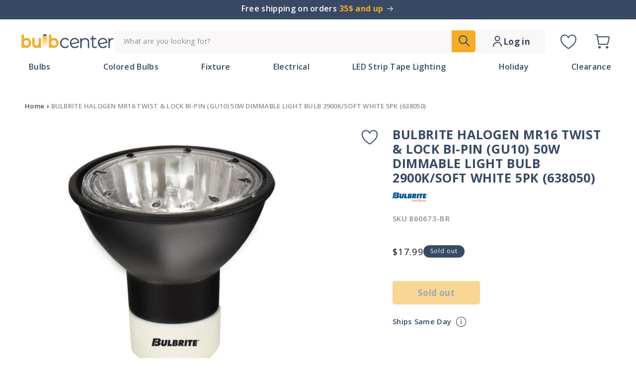

--- FILE ---
content_type: text/html; charset=utf-8
request_url: https://bulbcenter.com/products/860673-br
body_size: 49782
content:















<!doctype html>
<html class="no-js" lang="en">
  <head><!-- ! Yoast SEO -->
    <script>
      window.minQuantityObject = {}
    </script>
    <meta charset="utf-8">
    <meta http-equiv="X-UA-Compatible" content="IE=edge">
    <meta name="viewport" content="width=device-width,initial-scale=1">
    <meta name="theme-color" content="">
    <meta name="theme-color" content="#384964" ><link rel="icon" type="image/png" href="//bulbcenter.com/cdn/shop/files/Favicon_yellow.svg?crop=center&height=32&v=1697404243&width=32"><link rel="preconnect" href="https://fonts.shopifycdn.com" crossorigin>


    
<script type="text/javascript">const observer = new MutationObserver(e => { e.forEach(({ addedNodes: e }) => { e.forEach(e => { 1 === e.nodeType && "SCRIPT" === e.tagName && (e.innerHTML.includes("asyncLoad") && (e.innerHTML = e.innerHTML.replace("if(window.attachEvent)", "document.addEventListener('asyncLazyLoad',function(event){asyncLoad();});if(window.attachEvent)").replaceAll(", asyncLoad", ", function(){}")), e.innerHTML.includes("PreviewBarInjector") && (e.innerHTML = e.innerHTML.replace("DOMContentLoaded", "asyncLazyLoad")), (e.className == 'analytics') && (e.type = 'text/lazyload'),(e.src.includes("assets/storefront/features")||e.src.includes("assets/shopify_pay")||e.src.includes("connect.facebook.net"))&&(e.setAttribute("data-src", e.src), e.removeAttribute("src")))})})});observer.observe(document.documentElement,{childList:!0,subtree:!0})</script> <script src="//cdn.shopify.com/s/files/1/0644/2975/2553/t/2/assets/preloader.js" type="text/javascript"></script> <script src="//cdn.shopify.com/s/files/1/0644/2975/2553/t/2/assets/globo_cart.js" type="text/javascript"></script>

    <script src="//bulbcenter.com/cdn/shop/t/39/assets/constants.js?v=58251544750838685771708073499" defer="defer"></script>
    <script src="//bulbcenter.com/cdn/shop/t/39/assets/pubsub.js?v=158357773527763999511708073499" defer="defer"></script>
    <script src="//bulbcenter.com/cdn/shop/t/39/assets/global.js?v=172967151249147101431729096482" defer="defer"></script><script src="//bulbcenter.com/cdn/shop/t/39/assets/animations.js?v=88693664871331136111708073499" defer="defer"></script>
    
  <script>window.performance && window.performance.mark && window.performance.mark('shopify.content_for_header.start');</script><meta id="shopify-digital-wallet" name="shopify-digital-wallet" content="/21684322368/digital_wallets/dialog">
<meta name="shopify-checkout-api-token" content="a62cd9c8c800d5b6bcb931aeee1a3535">
<meta id="in-context-paypal-metadata" data-shop-id="21684322368" data-venmo-supported="false" data-environment="production" data-locale="en_US" data-paypal-v4="true" data-currency="USD">
<link rel="alternate" type="application/json+oembed" href="https://bulbcenter.com/products/860673-br.oembed">
<script async="async" src="/checkouts/internal/preloads.js?locale=en-US"></script>
<link rel="preconnect" href="https://shop.app" crossorigin="anonymous">
<script async="async" src="https://shop.app/checkouts/internal/preloads.js?locale=en-US&shop_id=21684322368" crossorigin="anonymous"></script>
<script id="apple-pay-shop-capabilities" type="application/json">{"shopId":21684322368,"countryCode":"US","currencyCode":"USD","merchantCapabilities":["supports3DS"],"merchantId":"gid:\/\/shopify\/Shop\/21684322368","merchantName":"Bulb Center","requiredBillingContactFields":["postalAddress","email"],"requiredShippingContactFields":["postalAddress","email"],"shippingType":"shipping","supportedNetworks":["visa","masterCard","amex","discover","elo","jcb"],"total":{"type":"pending","label":"Bulb Center","amount":"1.00"},"shopifyPaymentsEnabled":true,"supportsSubscriptions":true}</script>
<script id="shopify-features" type="application/json">{"accessToken":"a62cd9c8c800d5b6bcb931aeee1a3535","betas":["rich-media-storefront-analytics"],"domain":"bulbcenter.com","predictiveSearch":true,"shopId":21684322368,"locale":"en"}</script>
<script>var Shopify = Shopify || {};
Shopify.shop = "bulbcenter.myshopify.com";
Shopify.locale = "en";
Shopify.currency = {"active":"USD","rate":"1.0"};
Shopify.country = "US";
Shopify.theme = {"name":"bulbcenter\/main","id":140304417008,"schema_name":"Dawn","schema_version":"11.0.0","theme_store_id":null,"role":"main"};
Shopify.theme.handle = "null";
Shopify.theme.style = {"id":null,"handle":null};
Shopify.cdnHost = "bulbcenter.com/cdn";
Shopify.routes = Shopify.routes || {};
Shopify.routes.root = "/";</script>
<script type="module">!function(o){(o.Shopify=o.Shopify||{}).modules=!0}(window);</script>
<script>!function(o){function n(){var o=[];function n(){o.push(Array.prototype.slice.apply(arguments))}return n.q=o,n}var t=o.Shopify=o.Shopify||{};t.loadFeatures=n(),t.autoloadFeatures=n()}(window);</script>
<script>
  window.ShopifyPay = window.ShopifyPay || {};
  window.ShopifyPay.apiHost = "shop.app\/pay";
  window.ShopifyPay.redirectState = null;
</script>
<script id="shop-js-analytics" type="application/json">{"pageType":"product"}</script>
<script defer="defer" async type="module" src="//bulbcenter.com/cdn/shopifycloud/shop-js/modules/v2/client.init-shop-cart-sync_BT-GjEfc.en.esm.js"></script>
<script defer="defer" async type="module" src="//bulbcenter.com/cdn/shopifycloud/shop-js/modules/v2/chunk.common_D58fp_Oc.esm.js"></script>
<script defer="defer" async type="module" src="//bulbcenter.com/cdn/shopifycloud/shop-js/modules/v2/chunk.modal_xMitdFEc.esm.js"></script>
<script type="module">
  await import("//bulbcenter.com/cdn/shopifycloud/shop-js/modules/v2/client.init-shop-cart-sync_BT-GjEfc.en.esm.js");
await import("//bulbcenter.com/cdn/shopifycloud/shop-js/modules/v2/chunk.common_D58fp_Oc.esm.js");
await import("//bulbcenter.com/cdn/shopifycloud/shop-js/modules/v2/chunk.modal_xMitdFEc.esm.js");

  window.Shopify.SignInWithShop?.initShopCartSync?.({"fedCMEnabled":true,"windoidEnabled":true});

</script>
<script defer="defer" async type="module" src="//bulbcenter.com/cdn/shopifycloud/shop-js/modules/v2/client.payment-terms_Ci9AEqFq.en.esm.js"></script>
<script defer="defer" async type="module" src="//bulbcenter.com/cdn/shopifycloud/shop-js/modules/v2/chunk.common_D58fp_Oc.esm.js"></script>
<script defer="defer" async type="module" src="//bulbcenter.com/cdn/shopifycloud/shop-js/modules/v2/chunk.modal_xMitdFEc.esm.js"></script>
<script type="module">
  await import("//bulbcenter.com/cdn/shopifycloud/shop-js/modules/v2/client.payment-terms_Ci9AEqFq.en.esm.js");
await import("//bulbcenter.com/cdn/shopifycloud/shop-js/modules/v2/chunk.common_D58fp_Oc.esm.js");
await import("//bulbcenter.com/cdn/shopifycloud/shop-js/modules/v2/chunk.modal_xMitdFEc.esm.js");

  
</script>
<script>
  window.Shopify = window.Shopify || {};
  if (!window.Shopify.featureAssets) window.Shopify.featureAssets = {};
  window.Shopify.featureAssets['shop-js'] = {"shop-cart-sync":["modules/v2/client.shop-cart-sync_DZOKe7Ll.en.esm.js","modules/v2/chunk.common_D58fp_Oc.esm.js","modules/v2/chunk.modal_xMitdFEc.esm.js"],"init-fed-cm":["modules/v2/client.init-fed-cm_B6oLuCjv.en.esm.js","modules/v2/chunk.common_D58fp_Oc.esm.js","modules/v2/chunk.modal_xMitdFEc.esm.js"],"shop-cash-offers":["modules/v2/client.shop-cash-offers_D2sdYoxE.en.esm.js","modules/v2/chunk.common_D58fp_Oc.esm.js","modules/v2/chunk.modal_xMitdFEc.esm.js"],"shop-login-button":["modules/v2/client.shop-login-button_QeVjl5Y3.en.esm.js","modules/v2/chunk.common_D58fp_Oc.esm.js","modules/v2/chunk.modal_xMitdFEc.esm.js"],"pay-button":["modules/v2/client.pay-button_DXTOsIq6.en.esm.js","modules/v2/chunk.common_D58fp_Oc.esm.js","modules/v2/chunk.modal_xMitdFEc.esm.js"],"shop-button":["modules/v2/client.shop-button_DQZHx9pm.en.esm.js","modules/v2/chunk.common_D58fp_Oc.esm.js","modules/v2/chunk.modal_xMitdFEc.esm.js"],"avatar":["modules/v2/client.avatar_BTnouDA3.en.esm.js"],"init-windoid":["modules/v2/client.init-windoid_CR1B-cfM.en.esm.js","modules/v2/chunk.common_D58fp_Oc.esm.js","modules/v2/chunk.modal_xMitdFEc.esm.js"],"init-shop-for-new-customer-accounts":["modules/v2/client.init-shop-for-new-customer-accounts_C_vY_xzh.en.esm.js","modules/v2/client.shop-login-button_QeVjl5Y3.en.esm.js","modules/v2/chunk.common_D58fp_Oc.esm.js","modules/v2/chunk.modal_xMitdFEc.esm.js"],"init-shop-email-lookup-coordinator":["modules/v2/client.init-shop-email-lookup-coordinator_BI7n9ZSv.en.esm.js","modules/v2/chunk.common_D58fp_Oc.esm.js","modules/v2/chunk.modal_xMitdFEc.esm.js"],"init-shop-cart-sync":["modules/v2/client.init-shop-cart-sync_BT-GjEfc.en.esm.js","modules/v2/chunk.common_D58fp_Oc.esm.js","modules/v2/chunk.modal_xMitdFEc.esm.js"],"shop-toast-manager":["modules/v2/client.shop-toast-manager_DiYdP3xc.en.esm.js","modules/v2/chunk.common_D58fp_Oc.esm.js","modules/v2/chunk.modal_xMitdFEc.esm.js"],"init-customer-accounts":["modules/v2/client.init-customer-accounts_D9ZNqS-Q.en.esm.js","modules/v2/client.shop-login-button_QeVjl5Y3.en.esm.js","modules/v2/chunk.common_D58fp_Oc.esm.js","modules/v2/chunk.modal_xMitdFEc.esm.js"],"init-customer-accounts-sign-up":["modules/v2/client.init-customer-accounts-sign-up_iGw4briv.en.esm.js","modules/v2/client.shop-login-button_QeVjl5Y3.en.esm.js","modules/v2/chunk.common_D58fp_Oc.esm.js","modules/v2/chunk.modal_xMitdFEc.esm.js"],"shop-follow-button":["modules/v2/client.shop-follow-button_CqMgW2wH.en.esm.js","modules/v2/chunk.common_D58fp_Oc.esm.js","modules/v2/chunk.modal_xMitdFEc.esm.js"],"checkout-modal":["modules/v2/client.checkout-modal_xHeaAweL.en.esm.js","modules/v2/chunk.common_D58fp_Oc.esm.js","modules/v2/chunk.modal_xMitdFEc.esm.js"],"shop-login":["modules/v2/client.shop-login_D91U-Q7h.en.esm.js","modules/v2/chunk.common_D58fp_Oc.esm.js","modules/v2/chunk.modal_xMitdFEc.esm.js"],"lead-capture":["modules/v2/client.lead-capture_BJmE1dJe.en.esm.js","modules/v2/chunk.common_D58fp_Oc.esm.js","modules/v2/chunk.modal_xMitdFEc.esm.js"],"payment-terms":["modules/v2/client.payment-terms_Ci9AEqFq.en.esm.js","modules/v2/chunk.common_D58fp_Oc.esm.js","modules/v2/chunk.modal_xMitdFEc.esm.js"]};
</script>
<script>(function() {
  var isLoaded = false;
  function asyncLoad() {
    if (isLoaded) return;
    isLoaded = true;
    var urls = ["https:\/\/swymv3free-01.azureedge.net\/code\/swym-shopify.js?shop=bulbcenter.myshopify.com","https:\/\/qd2.tengrowth.com\/gt.js?shop=bulbcenter.myshopify.com","https:\/\/cdn-widgetsrepository.yotpo.com\/v1\/loader\/5epO0l6CIKOSTlAWUeUkMZHVyij2jqkMF4F1Eq3r?shop=bulbcenter.myshopify.com","https:\/\/tools.luckyorange.com\/core\/lo.js?site-id=65ff0a8a\u0026shop=bulbcenter.myshopify.com","https:\/\/na.shgcdn3.com\/pixel-collector.js?shop=bulbcenter.myshopify.com"];
    for (var i = 0; i < urls.length; i++) {
      var s = document.createElement('script');
      s.type = 'text/javascript';
      s.async = true;
      s.src = urls[i];
      var x = document.getElementsByTagName('script')[0];
      x.parentNode.insertBefore(s, x);
    }
  };
  if(window.attachEvent) {
    window.attachEvent('onload', asyncLoad);
  } else {
    window.addEventListener('load', asyncLoad, false);
  }
})();</script>
<script id="__st">var __st={"a":21684322368,"offset":-18000,"reqid":"ffa54f5a-a9cc-4a5e-8a4f-766a72ff14f4-1769174589","pageurl":"bulbcenter.com\/products\/860673-br","u":"3467b397d58c","p":"product","rtyp":"product","rid":4391745355840};</script>
<script>window.ShopifyPaypalV4VisibilityTracking = true;</script>
<script id="form-persister">!function(){'use strict';const t='contact',e='new_comment',n=[[t,t],['blogs',e],['comments',e],[t,'customer']],o='password',r='form_key',c=['recaptcha-v3-token','g-recaptcha-response','h-captcha-response',o],s=()=>{try{return window.sessionStorage}catch{return}},i='__shopify_v',u=t=>t.elements[r],a=function(){const t=[...n].map((([t,e])=>`form[action*='/${t}']:not([data-nocaptcha='true']) input[name='form_type'][value='${e}']`)).join(',');var e;return e=t,()=>e?[...document.querySelectorAll(e)].map((t=>t.form)):[]}();function m(t){const e=u(t);a().includes(t)&&(!e||!e.value)&&function(t){try{if(!s())return;!function(t){const e=s();if(!e)return;const n=u(t);if(!n)return;const o=n.value;o&&e.removeItem(o)}(t);const e=Array.from(Array(32),(()=>Math.random().toString(36)[2])).join('');!function(t,e){u(t)||t.append(Object.assign(document.createElement('input'),{type:'hidden',name:r})),t.elements[r].value=e}(t,e),function(t,e){const n=s();if(!n)return;const r=[...t.querySelectorAll(`input[type='${o}']`)].map((({name:t})=>t)),u=[...c,...r],a={};for(const[o,c]of new FormData(t).entries())u.includes(o)||(a[o]=c);n.setItem(e,JSON.stringify({[i]:1,action:t.action,data:a}))}(t,e)}catch(e){console.error('failed to persist form',e)}}(t)}const f=t=>{if('true'===t.dataset.persistBound)return;const e=function(t,e){const n=function(t){return'function'==typeof t.submit?t.submit:HTMLFormElement.prototype.submit}(t).bind(t);return function(){let t;return()=>{t||(t=!0,(()=>{try{e(),n()}catch(t){(t=>{console.error('form submit failed',t)})(t)}})(),setTimeout((()=>t=!1),250))}}()}(t,(()=>{m(t)}));!function(t,e){if('function'==typeof t.submit&&'function'==typeof e)try{t.submit=e}catch{}}(t,e),t.addEventListener('submit',(t=>{t.preventDefault(),e()})),t.dataset.persistBound='true'};!function(){function t(t){const e=(t=>{const e=t.target;return e instanceof HTMLFormElement?e:e&&e.form})(t);e&&m(e)}document.addEventListener('submit',t),document.addEventListener('DOMContentLoaded',(()=>{const e=a();for(const t of e)f(t);var n;n=document.body,new window.MutationObserver((t=>{for(const e of t)if('childList'===e.type&&e.addedNodes.length)for(const t of e.addedNodes)1===t.nodeType&&'FORM'===t.tagName&&a().includes(t)&&f(t)})).observe(n,{childList:!0,subtree:!0,attributes:!1}),document.removeEventListener('submit',t)}))}()}();</script>
<script integrity="sha256-4kQ18oKyAcykRKYeNunJcIwy7WH5gtpwJnB7kiuLZ1E=" data-source-attribution="shopify.loadfeatures" defer="defer" src="//bulbcenter.com/cdn/shopifycloud/storefront/assets/storefront/load_feature-a0a9edcb.js" crossorigin="anonymous"></script>
<script crossorigin="anonymous" defer="defer" src="//bulbcenter.com/cdn/shopifycloud/storefront/assets/shopify_pay/storefront-65b4c6d7.js?v=20250812"></script>
<script data-source-attribution="shopify.dynamic_checkout.dynamic.init">var Shopify=Shopify||{};Shopify.PaymentButton=Shopify.PaymentButton||{isStorefrontPortableWallets:!0,init:function(){window.Shopify.PaymentButton.init=function(){};var t=document.createElement("script");t.src="https://bulbcenter.com/cdn/shopifycloud/portable-wallets/latest/portable-wallets.en.js",t.type="module",document.head.appendChild(t)}};
</script>
<script data-source-attribution="shopify.dynamic_checkout.buyer_consent">
  function portableWalletsHideBuyerConsent(e){var t=document.getElementById("shopify-buyer-consent"),n=document.getElementById("shopify-subscription-policy-button");t&&n&&(t.classList.add("hidden"),t.setAttribute("aria-hidden","true"),n.removeEventListener("click",e))}function portableWalletsShowBuyerConsent(e){var t=document.getElementById("shopify-buyer-consent"),n=document.getElementById("shopify-subscription-policy-button");t&&n&&(t.classList.remove("hidden"),t.removeAttribute("aria-hidden"),n.addEventListener("click",e))}window.Shopify?.PaymentButton&&(window.Shopify.PaymentButton.hideBuyerConsent=portableWalletsHideBuyerConsent,window.Shopify.PaymentButton.showBuyerConsent=portableWalletsShowBuyerConsent);
</script>
<script data-source-attribution="shopify.dynamic_checkout.cart.bootstrap">document.addEventListener("DOMContentLoaded",(function(){function t(){return document.querySelector("shopify-accelerated-checkout-cart, shopify-accelerated-checkout")}if(t())Shopify.PaymentButton.init();else{new MutationObserver((function(e,n){t()&&(Shopify.PaymentButton.init(),n.disconnect())})).observe(document.body,{childList:!0,subtree:!0})}}));
</script>
<link id="shopify-accelerated-checkout-styles" rel="stylesheet" media="screen" href="https://bulbcenter.com/cdn/shopifycloud/portable-wallets/latest/accelerated-checkout-backwards-compat.css" crossorigin="anonymous">
<style id="shopify-accelerated-checkout-cart">
        #shopify-buyer-consent {
  margin-top: 1em;
  display: inline-block;
  width: 100%;
}

#shopify-buyer-consent.hidden {
  display: none;
}

#shopify-subscription-policy-button {
  background: none;
  border: none;
  padding: 0;
  text-decoration: underline;
  font-size: inherit;
  cursor: pointer;
}

#shopify-subscription-policy-button::before {
  box-shadow: none;
}

      </style>
<script id="sections-script" data-sections="header" defer="defer" src="//bulbcenter.com/cdn/shop/t/39/compiled_assets/scripts.js?v=19958"></script>
<script>window.performance && window.performance.mark && window.performance.mark('shopify.content_for_header.end');</script>
  





  <script type="text/javascript">
    
      window.__shgMoneyFormat = window.__shgMoneyFormat || {"USD":{"currency":"USD","currency_symbol":"$","currency_symbol_location":"left","decimal_places":2,"decimal_separator":".","thousands_separator":","}};
    
    window.__shgCurrentCurrencyCode = window.__shgCurrentCurrencyCode || {
      currency: "USD",
      currency_symbol: "$",
      decimal_separator: ".",
      thousands_separator: ",",
      decimal_places: 2,
      currency_symbol_location: "left"
    };
  </script>





    <style data-shopify>
      @font-face {
  font-family: "Open Sans";
  font-weight: 400;
  font-style: normal;
  font-display: swap;
  src: url("//bulbcenter.com/cdn/fonts/open_sans/opensans_n4.c32e4d4eca5273f6d4ee95ddf54b5bbb75fc9b61.woff2") format("woff2"),
       url("//bulbcenter.com/cdn/fonts/open_sans/opensans_n4.5f3406f8d94162b37bfa232b486ac93ee892406d.woff") format("woff");
}

      @font-face {
  font-family: "Open Sans";
  font-weight: 700;
  font-style: normal;
  font-display: swap;
  src: url("//bulbcenter.com/cdn/fonts/open_sans/opensans_n7.a9393be1574ea8606c68f4441806b2711d0d13e4.woff2") format("woff2"),
       url("//bulbcenter.com/cdn/fonts/open_sans/opensans_n7.7b8af34a6ebf52beb1a4c1d8c73ad6910ec2e553.woff") format("woff");
}

      @font-face {
  font-family: "Open Sans";
  font-weight: 400;
  font-style: italic;
  font-display: swap;
  src: url("//bulbcenter.com/cdn/fonts/open_sans/opensans_i4.6f1d45f7a46916cc95c694aab32ecbf7509cbf33.woff2") format("woff2"),
       url("//bulbcenter.com/cdn/fonts/open_sans/opensans_i4.4efaa52d5a57aa9a57c1556cc2b7465d18839daa.woff") format("woff");
}

      @font-face {
  font-family: "Open Sans";
  font-weight: 700;
  font-style: italic;
  font-display: swap;
  src: url("//bulbcenter.com/cdn/fonts/open_sans/opensans_i7.916ced2e2ce15f7fcd95d196601a15e7b89ee9a4.woff2") format("woff2"),
       url("//bulbcenter.com/cdn/fonts/open_sans/opensans_i7.99a9cff8c86ea65461de497ade3d515a98f8b32a.woff") format("woff");
}

      @font-face {
  font-family: "Open Sans";
  font-weight: 400;
  font-style: normal;
  font-display: swap;
  src: url("//bulbcenter.com/cdn/fonts/open_sans/opensans_n4.c32e4d4eca5273f6d4ee95ddf54b5bbb75fc9b61.woff2") format("woff2"),
       url("//bulbcenter.com/cdn/fonts/open_sans/opensans_n4.5f3406f8d94162b37bfa232b486ac93ee892406d.woff") format("woff");
}


      
        :root,
        .color-background-1 {
          --color-background: 255,255,255;
        
          --gradient-background: #ffffff;
        
        --color-foreground: 18,18,18;
        --color-shadow: 18,18,18;
        --color-button: 18,18,18;
        --color-button-text: 255,255,255;
        --color-secondary-button: 255,255,255;
        --color-secondary-button-text: 18,18,18;
        --color-link: 18,18,18;
        --color-badge-foreground: 18,18,18;
        --color-badge-background: 255,255,255;
        --color-badge-border: 18,18,18;
        --payment-terms-background-color: rgb(255 255 255);
      }
      
        
        .color-background-2 {
          --color-background: 243,243,243;
        
          --gradient-background: #f3f3f3;
        
        --color-foreground: 18,18,18;
        --color-shadow: 18,18,18;
        --color-button: 18,18,18;
        --color-button-text: 243,243,243;
        --color-secondary-button: 243,243,243;
        --color-secondary-button-text: 18,18,18;
        --color-link: 18,18,18;
        --color-badge-foreground: 18,18,18;
        --color-badge-background: 243,243,243;
        --color-badge-border: 18,18,18;
        --payment-terms-background-color: rgb(243 243 243);
      }
      
        
        .color-inverse {
          --color-background: 56,73,100;
        
          --gradient-background: #384964;
        
        --color-foreground: 255,255,255;
        --color-shadow: 18,18,18;
        --color-button: 255,255,255;
        --color-button-text: 0,0,0;
        --color-secondary-button: 56,73,100;
        --color-secondary-button-text: 255,255,255;
        --color-link: 255,255,255;
        --color-badge-foreground: 255,255,255;
        --color-badge-background: 56,73,100;
        --color-badge-border: 255,255,255;
        --payment-terms-background-color: rgb(56 73 100);
      }
      
        
        .color-accent-1 {
          --color-background: 18,18,18;
        
          --gradient-background: #121212;
        
        --color-foreground: 255,255,255;
        --color-shadow: 18,18,18;
        --color-button: 255,255,255;
        --color-button-text: 18,18,18;
        --color-secondary-button: 18,18,18;
        --color-secondary-button-text: 255,255,255;
        --color-link: 255,255,255;
        --color-badge-foreground: 255,255,255;
        --color-badge-background: 18,18,18;
        --color-badge-border: 255,255,255;
        --payment-terms-background-color: rgb(18 18 18);
      }
      
        
        .color-accent-2 {
          --color-background: 56,73,100;
        
          --gradient-background: #384964;
        
        --color-foreground: 255,255,255;
        --color-shadow: 18,18,18;
        --color-button: 255,255,255;
        --color-button-text: 51,79,180;
        --color-secondary-button: 56,73,100;
        --color-secondary-button-text: 255,255,255;
        --color-link: 255,255,255;
        --color-badge-foreground: 255,255,255;
        --color-badge-background: 56,73,100;
        --color-badge-border: 255,255,255;
        --payment-terms-background-color: rgb(56 73 100);
      }
      

      body, .color-background-1, .color-background-2, .color-inverse, .color-accent-1, .color-accent-2 {
        color: rgba(var(--color-foreground), 0.75);
        background-color: rgb(var(--color-background));
      }

      :root {
        --font-body-family: "Open Sans", sans-serif;
        --font-body-style: normal;
        --font-body-weight: 400;
        --font-body-weight-bold: 700;

        --font-heading-family: "Open Sans", sans-serif;
        --font-heading-style: normal;
        --font-heading-weight: 400;

        --font-body-scale: 1.0;
        --font-heading-scale: 1.0;

        --media-padding: px;
        --media-border-opacity: 0.05;
        --media-border-width: 1px;
        --media-radius: 0px;
        --media-shadow-opacity: 0.0;
        --media-shadow-horizontal-offset: 0px;
        --media-shadow-vertical-offset: 4px;
        --media-shadow-blur-radius: 5px;
        --media-shadow-visible: 0;

        --page-width: 140rem;
        --page-width-margin: 0rem;

        --product-card-image-padding: 0.0rem;
        --product-card-corner-radius: 0.0rem;
        --product-card-text-alignment: left;
        --product-card-border-width: 0.0rem;
        --product-card-border-opacity: 0.1;
        --product-card-shadow-opacity: 0.0;
        --product-card-shadow-visible: 0;
        --product-card-shadow-horizontal-offset: 0.0rem;
        --product-card-shadow-vertical-offset: 0.4rem;
        --product-card-shadow-blur-radius: 0.5rem;

        --collection-card-image-padding: 0.0rem;
        --collection-card-corner-radius: 0.0rem;
        --collection-card-text-alignment: left;
        --collection-card-border-width: 0.0rem;
        --collection-card-border-opacity: 0.1;
        --collection-card-shadow-opacity: 0.0;
        --collection-card-shadow-visible: 0;
        --collection-card-shadow-horizontal-offset: 0.0rem;
        --collection-card-shadow-vertical-offset: 0.4rem;
        --collection-card-shadow-blur-radius: 0.5rem;

        --blog-card-image-padding: 0.0rem;
        --blog-card-corner-radius: 0.0rem;
        --blog-card-text-alignment: left;
        --blog-card-border-width: 0.0rem;
        --blog-card-border-opacity: 0.1;
        --blog-card-shadow-opacity: 0.0;
        --blog-card-shadow-visible: 0;
        --blog-card-shadow-horizontal-offset: 0.0rem;
        --blog-card-shadow-vertical-offset: 0.4rem;
        --blog-card-shadow-blur-radius: 0.5rem;

        --badge-corner-radius: 4.0rem;

        --popup-border-width: 1px;
        --popup-border-opacity: 0.1;
        --popup-corner-radius: 0px;
        --popup-shadow-opacity: 0.05;
        --popup-shadow-horizontal-offset: 0px;
        --popup-shadow-vertical-offset: 4px;
        --popup-shadow-blur-radius: 5px;

        --drawer-border-width: 1px;
        --drawer-border-opacity: 0.1;
        --drawer-shadow-opacity: 0.0;
        --drawer-shadow-horizontal-offset: 0px;
        --drawer-shadow-vertical-offset: 4px;
        --drawer-shadow-blur-radius: 5px;

        --spacing-sections-desktop: 0px;
        --spacing-sections-mobile: 0px;

        --grid-desktop-vertical-spacing: 8px;
        --grid-desktop-horizontal-spacing: 8px;
        --grid-mobile-vertical-spacing: 4px;
        --grid-mobile-horizontal-spacing: 4px;

        --text-boxes-border-opacity: 0.1;
        --text-boxes-border-width: 0px;
        --text-boxes-radius: 0px;
        --text-boxes-shadow-opacity: 0.0;
        --text-boxes-shadow-visible: 0;
        --text-boxes-shadow-horizontal-offset: 0px;
        --text-boxes-shadow-vertical-offset: 4px;
        --text-boxes-shadow-blur-radius: 5px;

        --buttons-radius: 0px;
        --buttons-radius-outset: 0px;
        --buttons-border-width: 1px;
        --buttons-border-opacity: 1.0;
        --buttons-shadow-opacity: 0.0;
        --buttons-shadow-visible: 0;
        --buttons-shadow-horizontal-offset: 0px;
        --buttons-shadow-vertical-offset: 4px;
        --buttons-shadow-blur-radius: 5px;
        --buttons-border-offset: 0px;

        --inputs-radius: 0px;
        --inputs-border-width: 1px;
        --inputs-border-opacity: 0.55;
        --inputs-shadow-opacity: 0.0;
        --inputs-shadow-horizontal-offset: 0px;
        --inputs-margin-offset: 0px;
        --inputs-shadow-vertical-offset: 4px;
        --inputs-shadow-blur-radius: 5px;
        --inputs-radius-outset: 0px;

        --variant-pills-radius: 40px;
        --variant-pills-border-width: 1px;
        --variant-pills-border-opacity: 0.55;
        --variant-pills-shadow-opacity: 0.0;
        --variant-pills-shadow-horizontal-offset: 0px;
        --variant-pills-shadow-vertical-offset: 4px;
        --variant-pills-shadow-blur-radius: 5px;
      }

      *,
      *::before,
      *::after {
        box-sizing: inherit;
      }

      html {
        box-sizing: border-box;
        font-size: calc(var(--font-body-scale) * 62.5%);
        height: 100%;
      }

      body {
        display: grid;
        grid-template-rows: auto auto 1fr auto;
        grid-template-columns: 100%;
        min-height: 100%;
        margin: 0;
        font-size: 1.5rem;
        letter-spacing: 0.06rem;
        line-height: calc(1 + 0.8 / var(--font-body-scale));
        font-family: var(--font-body-family);
        font-style: var(--font-body-style);
        font-weight: var(--font-body-weight);
      }

      @media screen and (min-width: 750px) {
        body {
          font-size: 1.6rem;
        }
      }
    </style>

    <link href="//bulbcenter.com/cdn/shop/t/39/assets/base.css?v=57335571955105243501728956452" rel="stylesheet" type="text/css" media="all" />
<link rel="preload" as="font" href="//bulbcenter.com/cdn/fonts/open_sans/opensans_n4.c32e4d4eca5273f6d4ee95ddf54b5bbb75fc9b61.woff2" type="font/woff2" crossorigin><link rel="preload" as="font" href="//bulbcenter.com/cdn/fonts/open_sans/opensans_n4.c32e4d4eca5273f6d4ee95ddf54b5bbb75fc9b61.woff2" type="font/woff2" crossorigin><link href="//bulbcenter.com/cdn/shop/t/39/assets/component-localization-form.css?v=143319823105703127341708073499" rel="stylesheet" type="text/css" media="all" />
      <script src="//bulbcenter.com/cdn/shop/t/39/assets/localization-form.js?v=161644695336821385561708073498" defer="defer"></script><link
        rel="stylesheet"
        href="//bulbcenter.com/cdn/shop/t/39/assets/component-predictive-search.css?v=118923337488134913561708073494"
        media="print"
        onload="this.media='all'"
      ><script>
      document.documentElement.className = document.documentElement.className.replace('no-js', 'js');
      if (Shopify.designMode) {
        document.documentElement.classList.add('shopify-design-mode');
      }
    </script>
  <script src="https://code.jquery.com/jquery-3.7.1.min.js" integrity="sha256-/JqT3SQfawRcv/BIHPThkBvs0OEvtFFmqPF/lYI/Cxo=" crossorigin="anonymous"></script>

    <link rel="preconnect" href="https://fonts.googleapis.com">
<link rel="preconnect" href="https://fonts.gstatic.com" crossorigin>
<link href="https://fonts.googleapis.com/css2?family=Open+Sans:ital,wght@0,300;0,400;0,500;0,600;0,700;0,800;1,300;1,400;1,500;1,600;1,700;1,800&family=Urbanist:wght@300&display=swap" rel="stylesheet">

    <script src="https://cdn-widgetsrepository.yotpo.com/v1/loader/5epO0l6CIKOSTlAWUeUkMZHVyij2jqkMF4F1Eq3r?languageCode=en" async></script>
  
  

<script type="text/javascript">
  
    window.SHG_CUSTOMER = null;
  
</script>







  <script src="https://cdn.younet.network/main.js"></script>
    <link rel="stylesheet" href="https://cdn.jsdelivr.net/npm/swiper@11/swiper-bundle.min.css" />
    
<script>window.is_hulkpo_installed=false</script><!-- BEGIN app block: shopify://apps/hulk-discounts/blocks/app-embed/25745434-52e7-4378-88f1-890df18a0110 --><!-- BEGIN app snippet: hulkapps_volume_discount -->
    <script>
      var is_po = false
      if(window.hulkapps != undefined && window.hulkapps != '' ){
        var is_po = window.hulkapps.is_product_option
      }
      
        window.hulkapps = {
          shop_slug: "bulbcenter",
          store_id: "bulbcenter.myshopify.com",
          money_format: "${{amount}}",
          cart: null,
          product: null,
          product_collections: null,
          product_variants: null,
          is_volume_discount: true,
          is_product_option: is_po,
          product_id: null,
          page_type: null,
          po_url: "https://productoption.hulkapps.com",
          vd_url: "https://volumediscount.hulkapps.com",
          vd_proxy_url: "https://bulbcenter.com",
          customer: null
        }
        

        window.hulkapps.page_type = "cart";
        window.hulkapps.cart = {"note":null,"attributes":{},"original_total_price":0,"total_price":0,"total_discount":0,"total_weight":0.0,"item_count":0,"items":[],"requires_shipping":false,"currency":"USD","items_subtotal_price":0,"cart_level_discount_applications":[],"checkout_charge_amount":0}
        if (typeof window.hulkapps.cart.items == "object") {
          for (var i=0; i<window.hulkapps.cart.items.length; i++) {
            ["sku", "grams", "vendor", "url", "image", "handle", "requires_shipping", "product_type", "product_description"].map(function(a) {
              delete window.hulkapps.cart.items[i][a]
            })
          }
        }
        window.hulkapps.cart_collections = {}
        window.hulkapps.product_tags = {}
        

      
        window.hulkapps.page_type = "product"
        window.hulkapps.product_id = "4391745355840";
        window.hulkapps.product = {"id":4391745355840,"title":"BULBRITE HALOGEN MR16 TWIST \u0026 LOCK BI-PIN (GU10) 50W DIMMABLE LIGHT BULB 2900K\/SOFT WHITE 5PK (638050)","handle":"860673-br","description":"Bulbrite's black and silver coated Halogen MR16 aluminized reflectors dissipate heat through the front of the lamp, reducing pink backspill.  Perfect for track, recessed cans, downlights, and landscape lighting. Aluminized coating prevents back spill and matches track and recessed fixtures.INCLUDED IN THE BOX: (5) 50 WATT DIMMABLE SPECIALTY MRS (MR16) 2900K\u003cul\u003e\n\u003cli\u003eAPPLICATIONS: LANDSCAPE, PENDANT \/ DOWNLIGHTS, RECESSED, TRACK, WALL MOUNT \/ SCONCE\u003c\/li\u003e\n\u003cli\u003eWHY THIS HALOGEN MR16: Dimmable\u003c\/li\u003e\n\u003cli\u003eSPECIFICATIONS: 20 WATTS, 1300 LUMENS, 80 CRI, 10000 HOUR AVERAGE RATED LIFE, BI-PIN BASE, MAXIMUM OVERALL LENGTH IS 20.5 INCHES AND BULB DIAMETER IS 0.5 INCHES\u003c\/li\u003e\n\u003c\/ul\u003e","published_at":"2020-02-19T10:25:04-05:00","created_at":"2020-02-19T10:25:04-05:00","vendor":"Bulbrite","type":"Bulb","tags":["AVG_RATED_LIFE:3000","BASE:GU10","BEAM_SPREAD:36","BULB:MR16","BULB_FINISH:Black","COLOR_TEMPERATURE:2900K","CRI:100","DIAMETER:2","DIMMABLE:Yes","LAMP_TYPE:Bi-Pin","LUMENS:460","MOL_IN:2.063","ORDER_ABBREVIATION_CODE:EXN\/GU10\/BLK-5PK","ProductName:BULBRITE HALOGEN MR16 TWIST \u0026 LOCK BI-PIN (GU10) 50W DIMMABLE LIGHT BULB 2900K\/SOFT WHITE 5PK (638050)","QUANTITY_PACK:5","SHOPIFY_COLLECTION:Bulb","VOLTAGE:120","WATTAGE:50"],"price":1799,"price_min":1799,"price_max":1799,"available":false,"price_varies":false,"compare_at_price":0,"compare_at_price_min":0,"compare_at_price_max":0,"compare_at_price_varies":false,"variants":[{"id":31441806557248,"title":"Default Title","option1":"Default Title","option2":null,"option3":null,"sku":"860673-BR","requires_shipping":true,"taxable":true,"featured_image":null,"available":false,"name":"BULBRITE HALOGEN MR16 TWIST \u0026 LOCK BI-PIN (GU10) 50W DIMMABLE LIGHT BULB 2900K\/SOFT WHITE 5PK (638050)","public_title":null,"options":["Default Title"],"price":1799,"weight":1,"compare_at_price":0,"inventory_management":"shopify","barcode":"739698889740","requires_selling_plan":false,"selling_plan_allocations":[]}],"images":["\/\/bulbcenter.com\/cdn\/shop\/products\/860673_230cea83-28e9-4ef9-816b-6b1e78683869.jpg?v=1582125904"],"featured_image":"\/\/bulbcenter.com\/cdn\/shop\/products\/860673_230cea83-28e9-4ef9-816b-6b1e78683869.jpg?v=1582125904","options":["Title"],"media":[{"alt":null,"id":5897654304832,"position":1,"preview_image":{"aspect_ratio":1.0,"height":504,"width":504,"src":"\/\/bulbcenter.com\/cdn\/shop\/products\/860673_230cea83-28e9-4ef9-816b-6b1e78683869.jpg?v=1582125904"},"aspect_ratio":1.0,"height":504,"media_type":"image","src":"\/\/bulbcenter.com\/cdn\/shop\/products\/860673_230cea83-28e9-4ef9-816b-6b1e78683869.jpg?v=1582125904","width":504}],"requires_selling_plan":false,"selling_plan_groups":[],"content":"Bulbrite's black and silver coated Halogen MR16 aluminized reflectors dissipate heat through the front of the lamp, reducing pink backspill.  Perfect for track, recessed cans, downlights, and landscape lighting. Aluminized coating prevents back spill and matches track and recessed fixtures.INCLUDED IN THE BOX: (5) 50 WATT DIMMABLE SPECIALTY MRS (MR16) 2900K\u003cul\u003e\n\u003cli\u003eAPPLICATIONS: LANDSCAPE, PENDANT \/ DOWNLIGHTS, RECESSED, TRACK, WALL MOUNT \/ SCONCE\u003c\/li\u003e\n\u003cli\u003eWHY THIS HALOGEN MR16: Dimmable\u003c\/li\u003e\n\u003cli\u003eSPECIFICATIONS: 20 WATTS, 1300 LUMENS, 80 CRI, 10000 HOUR AVERAGE RATED LIFE, BI-PIN BASE, MAXIMUM OVERALL LENGTH IS 20.5 INCHES AND BULB DIAMETER IS 0.5 INCHES\u003c\/li\u003e\n\u003c\/ul\u003e"}
        window.hulkapps.selected_or_first_available_variant = {"id":31441806557248,"title":"Default Title","option1":"Default Title","option2":null,"option3":null,"sku":"860673-BR","requires_shipping":true,"taxable":true,"featured_image":null,"available":false,"name":"BULBRITE HALOGEN MR16 TWIST \u0026 LOCK BI-PIN (GU10) 50W DIMMABLE LIGHT BULB 2900K\/SOFT WHITE 5PK (638050)","public_title":null,"options":["Default Title"],"price":1799,"weight":1,"compare_at_price":0,"inventory_management":"shopify","barcode":"739698889740","requires_selling_plan":false,"selling_plan_allocations":[]};
        window.hulkapps.selected_or_first_available_variant_id = "31441806557248";
        window.hulkapps.product_collection = []
        
          window.hulkapps.product_collection.push(422068191472)
        
          window.hulkapps.product_collection.push(205330907302)
        
          window.hulkapps.product_collection.push(156630777920)
        
          window.hulkapps.product_collection.push(442350600432)
        
          window.hulkapps.product_collection.push(442372292848)
        
          window.hulkapps.product_collection.push(442232176880)
        

        window.hulkapps.product_variant = []
        
          window.hulkapps.product_variant.push(31441806557248)
        

        window.hulkapps.product_collections = window.hulkapps.product_collection.toString();
        window.hulkapps.product_variants = window.hulkapps.product_variant.toString();
         window.hulkapps.product_tags = ["AVG_RATED_LIFE:3000","BASE:GU10","BEAM_SPREAD:36","BULB:MR16","BULB_FINISH:Black","COLOR_TEMPERATURE:2900K","CRI:100","DIAMETER:2","DIMMABLE:Yes","LAMP_TYPE:Bi-Pin","LUMENS:460","MOL_IN:2.063","ORDER_ABBREVIATION_CODE:EXN\/GU10\/BLK-5PK","ProductName:BULBRITE HALOGEN MR16 TWIST \u0026 LOCK BI-PIN (GU10) 50W DIMMABLE LIGHT BULB 2900K\/SOFT WHITE 5PK (638050)","QUANTITY_PACK:5","SHOPIFY_COLLECTION:Bulb","VOLTAGE:120","WATTAGE:50"];
         window.hulkapps.product_tags = window.hulkapps.product_tags.join(", ");
      

    </script><!-- END app snippet --><!-- END app block --><!-- BEGIN app block: shopify://apps/simprosys-google-shopping-feed/blocks/core_settings_block/1f0b859e-9fa6-4007-97e8-4513aff5ff3b --><!-- BEGIN: GSF App Core Tags & Scripts by Simprosys Google Shopping Feed -->









<!-- END: GSF App Core Tags & Scripts by Simprosys Google Shopping Feed -->
<!-- END app block --><!-- BEGIN app block: shopify://apps/yotpo-product-reviews/blocks/settings/eb7dfd7d-db44-4334-bc49-c893b51b36cf -->


  <script type="text/javascript" src="https://cdn-widgetsrepository.yotpo.com/v1/loader/5epO0l6CIKOSTlAWUeUkMZHVyij2jqkMF4F1Eq3r?languageCode=en" async></script>



  
<!-- END app block --><!-- BEGIN app block: shopify://apps/klaviyo-email-marketing-sms/blocks/klaviyo-onsite-embed/2632fe16-c075-4321-a88b-50b567f42507 -->












  <script async src="https://static.klaviyo.com/onsite/js/T6ieyh/klaviyo.js?company_id=T6ieyh"></script>
  <script>!function(){if(!window.klaviyo){window._klOnsite=window._klOnsite||[];try{window.klaviyo=new Proxy({},{get:function(n,i){return"push"===i?function(){var n;(n=window._klOnsite).push.apply(n,arguments)}:function(){for(var n=arguments.length,o=new Array(n),w=0;w<n;w++)o[w]=arguments[w];var t="function"==typeof o[o.length-1]?o.pop():void 0,e=new Promise((function(n){window._klOnsite.push([i].concat(o,[function(i){t&&t(i),n(i)}]))}));return e}}})}catch(n){window.klaviyo=window.klaviyo||[],window.klaviyo.push=function(){var n;(n=window._klOnsite).push.apply(n,arguments)}}}}();</script>

  
    <script id="viewed_product">
      if (item == null) {
        var _learnq = _learnq || [];

        var MetafieldReviews = null
        var MetafieldYotpoRating = null
        var MetafieldYotpoCount = null
        var MetafieldLooxRating = null
        var MetafieldLooxCount = null
        var okendoProduct = null
        var okendoProductReviewCount = null
        var okendoProductReviewAverageValue = null
        try {
          // The following fields are used for Customer Hub recently viewed in order to add reviews.
          // This information is not part of __kla_viewed. Instead, it is part of __kla_viewed_reviewed_items
          MetafieldReviews = {"rating_count":0};
          MetafieldYotpoRating = "0"
          MetafieldYotpoCount = "0"
          MetafieldLooxRating = null
          MetafieldLooxCount = null

          okendoProduct = null
          // If the okendo metafield is not legacy, it will error, which then requires the new json formatted data
          if (okendoProduct && 'error' in okendoProduct) {
            okendoProduct = null
          }
          okendoProductReviewCount = okendoProduct ? okendoProduct.reviewCount : null
          okendoProductReviewAverageValue = okendoProduct ? okendoProduct.reviewAverageValue : null
        } catch (error) {
          console.error('Error in Klaviyo onsite reviews tracking:', error);
        }

        var item = {
          Name: "BULBRITE HALOGEN MR16 TWIST \u0026 LOCK BI-PIN (GU10) 50W DIMMABLE LIGHT BULB 2900K\/SOFT WHITE 5PK (638050)",
          ProductID: 4391745355840,
          Categories: ["Boost All","Bulbrite","Default Title","Halogen","not Colored","product type bulb"],
          ImageURL: "https://bulbcenter.com/cdn/shop/products/860673_230cea83-28e9-4ef9-816b-6b1e78683869_grande.jpg?v=1582125904",
          URL: "https://bulbcenter.com/products/860673-br",
          Brand: "Bulbrite",
          Price: "$17.99",
          Value: "17.99",
          CompareAtPrice: "$0.00"
        };
        _learnq.push(['track', 'Viewed Product', item]);
        _learnq.push(['trackViewedItem', {
          Title: item.Name,
          ItemId: item.ProductID,
          Categories: item.Categories,
          ImageUrl: item.ImageURL,
          Url: item.URL,
          Metadata: {
            Brand: item.Brand,
            Price: item.Price,
            Value: item.Value,
            CompareAtPrice: item.CompareAtPrice
          },
          metafields:{
            reviews: MetafieldReviews,
            yotpo:{
              rating: MetafieldYotpoRating,
              count: MetafieldYotpoCount,
            },
            loox:{
              rating: MetafieldLooxRating,
              count: MetafieldLooxCount,
            },
            okendo: {
              rating: okendoProductReviewAverageValue,
              count: okendoProductReviewCount,
            }
          }
        }]);
      }
    </script>
  




  <script>
    window.klaviyoReviewsProductDesignMode = false
  </script>







<!-- END app block --><script src="https://cdn.shopify.com/extensions/019b7356-b863-740e-a434-3295b201790d/volumediscount-74/assets/hulkcode.js" type="text/javascript" defer="defer"></script>
<link href="https://cdn.shopify.com/extensions/019b7356-b863-740e-a434-3295b201790d/volumediscount-74/assets/hulkcode.css" rel="stylesheet" type="text/css" media="all">
<link rel="canonical" href="https://bulbcenter.com/products/860673-br">
<meta property="og:image" content="https://cdn.shopify.com/s/files/1/0216/8432/2368/products/860673_230cea83-28e9-4ef9-816b-6b1e78683869.jpg?v=1582125904" />
<meta property="og:image:secure_url" content="https://cdn.shopify.com/s/files/1/0216/8432/2368/products/860673_230cea83-28e9-4ef9-816b-6b1e78683869.jpg?v=1582125904" />
<meta property="og:image:width" content="504" />
<meta property="og:image:height" content="504" />
<link href="https://monorail-edge.shopifysvc.com" rel="dns-prefetch">
<script>(function(){if ("sendBeacon" in navigator && "performance" in window) {try {var session_token_from_headers = performance.getEntriesByType('navigation')[0].serverTiming.find(x => x.name == '_s').description;} catch {var session_token_from_headers = undefined;}var session_cookie_matches = document.cookie.match(/_shopify_s=([^;]*)/);var session_token_from_cookie = session_cookie_matches && session_cookie_matches.length === 2 ? session_cookie_matches[1] : "";var session_token = session_token_from_headers || session_token_from_cookie || "";function handle_abandonment_event(e) {var entries = performance.getEntries().filter(function(entry) {return /monorail-edge.shopifysvc.com/.test(entry.name);});if (!window.abandonment_tracked && entries.length === 0) {window.abandonment_tracked = true;var currentMs = Date.now();var navigation_start = performance.timing.navigationStart;var payload = {shop_id: 21684322368,url: window.location.href,navigation_start,duration: currentMs - navigation_start,session_token,page_type: "product"};window.navigator.sendBeacon("https://monorail-edge.shopifysvc.com/v1/produce", JSON.stringify({schema_id: "online_store_buyer_site_abandonment/1.1",payload: payload,metadata: {event_created_at_ms: currentMs,event_sent_at_ms: currentMs}}));}}window.addEventListener('pagehide', handle_abandonment_event);}}());</script>
<script id="web-pixels-manager-setup">(function e(e,d,r,n,o){if(void 0===o&&(o={}),!Boolean(null===(a=null===(i=window.Shopify)||void 0===i?void 0:i.analytics)||void 0===a?void 0:a.replayQueue)){var i,a;window.Shopify=window.Shopify||{};var t=window.Shopify;t.analytics=t.analytics||{};var s=t.analytics;s.replayQueue=[],s.publish=function(e,d,r){return s.replayQueue.push([e,d,r]),!0};try{self.performance.mark("wpm:start")}catch(e){}var l=function(){var e={modern:/Edge?\/(1{2}[4-9]|1[2-9]\d|[2-9]\d{2}|\d{4,})\.\d+(\.\d+|)|Firefox\/(1{2}[4-9]|1[2-9]\d|[2-9]\d{2}|\d{4,})\.\d+(\.\d+|)|Chrom(ium|e)\/(9{2}|\d{3,})\.\d+(\.\d+|)|(Maci|X1{2}).+ Version\/(15\.\d+|(1[6-9]|[2-9]\d|\d{3,})\.\d+)([,.]\d+|)( \(\w+\)|)( Mobile\/\w+|) Safari\/|Chrome.+OPR\/(9{2}|\d{3,})\.\d+\.\d+|(CPU[ +]OS|iPhone[ +]OS|CPU[ +]iPhone|CPU IPhone OS|CPU iPad OS)[ +]+(15[._]\d+|(1[6-9]|[2-9]\d|\d{3,})[._]\d+)([._]\d+|)|Android:?[ /-](13[3-9]|1[4-9]\d|[2-9]\d{2}|\d{4,})(\.\d+|)(\.\d+|)|Android.+Firefox\/(13[5-9]|1[4-9]\d|[2-9]\d{2}|\d{4,})\.\d+(\.\d+|)|Android.+Chrom(ium|e)\/(13[3-9]|1[4-9]\d|[2-9]\d{2}|\d{4,})\.\d+(\.\d+|)|SamsungBrowser\/([2-9]\d|\d{3,})\.\d+/,legacy:/Edge?\/(1[6-9]|[2-9]\d|\d{3,})\.\d+(\.\d+|)|Firefox\/(5[4-9]|[6-9]\d|\d{3,})\.\d+(\.\d+|)|Chrom(ium|e)\/(5[1-9]|[6-9]\d|\d{3,})\.\d+(\.\d+|)([\d.]+$|.*Safari\/(?![\d.]+ Edge\/[\d.]+$))|(Maci|X1{2}).+ Version\/(10\.\d+|(1[1-9]|[2-9]\d|\d{3,})\.\d+)([,.]\d+|)( \(\w+\)|)( Mobile\/\w+|) Safari\/|Chrome.+OPR\/(3[89]|[4-9]\d|\d{3,})\.\d+\.\d+|(CPU[ +]OS|iPhone[ +]OS|CPU[ +]iPhone|CPU IPhone OS|CPU iPad OS)[ +]+(10[._]\d+|(1[1-9]|[2-9]\d|\d{3,})[._]\d+)([._]\d+|)|Android:?[ /-](13[3-9]|1[4-9]\d|[2-9]\d{2}|\d{4,})(\.\d+|)(\.\d+|)|Mobile Safari.+OPR\/([89]\d|\d{3,})\.\d+\.\d+|Android.+Firefox\/(13[5-9]|1[4-9]\d|[2-9]\d{2}|\d{4,})\.\d+(\.\d+|)|Android.+Chrom(ium|e)\/(13[3-9]|1[4-9]\d|[2-9]\d{2}|\d{4,})\.\d+(\.\d+|)|Android.+(UC? ?Browser|UCWEB|U3)[ /]?(15\.([5-9]|\d{2,})|(1[6-9]|[2-9]\d|\d{3,})\.\d+)\.\d+|SamsungBrowser\/(5\.\d+|([6-9]|\d{2,})\.\d+)|Android.+MQ{2}Browser\/(14(\.(9|\d{2,})|)|(1[5-9]|[2-9]\d|\d{3,})(\.\d+|))(\.\d+|)|K[Aa][Ii]OS\/(3\.\d+|([4-9]|\d{2,})\.\d+)(\.\d+|)/},d=e.modern,r=e.legacy,n=navigator.userAgent;return n.match(d)?"modern":n.match(r)?"legacy":"unknown"}(),u="modern"===l?"modern":"legacy",c=(null!=n?n:{modern:"",legacy:""})[u],f=function(e){return[e.baseUrl,"/wpm","/b",e.hashVersion,"modern"===e.buildTarget?"m":"l",".js"].join("")}({baseUrl:d,hashVersion:r,buildTarget:u}),m=function(e){var d=e.version,r=e.bundleTarget,n=e.surface,o=e.pageUrl,i=e.monorailEndpoint;return{emit:function(e){var a=e.status,t=e.errorMsg,s=(new Date).getTime(),l=JSON.stringify({metadata:{event_sent_at_ms:s},events:[{schema_id:"web_pixels_manager_load/3.1",payload:{version:d,bundle_target:r,page_url:o,status:a,surface:n,error_msg:t},metadata:{event_created_at_ms:s}}]});if(!i)return console&&console.warn&&console.warn("[Web Pixels Manager] No Monorail endpoint provided, skipping logging."),!1;try{return self.navigator.sendBeacon.bind(self.navigator)(i,l)}catch(e){}var u=new XMLHttpRequest;try{return u.open("POST",i,!0),u.setRequestHeader("Content-Type","text/plain"),u.send(l),!0}catch(e){return console&&console.warn&&console.warn("[Web Pixels Manager] Got an unhandled error while logging to Monorail."),!1}}}}({version:r,bundleTarget:l,surface:e.surface,pageUrl:self.location.href,monorailEndpoint:e.monorailEndpoint});try{o.browserTarget=l,function(e){var d=e.src,r=e.async,n=void 0===r||r,o=e.onload,i=e.onerror,a=e.sri,t=e.scriptDataAttributes,s=void 0===t?{}:t,l=document.createElement("script"),u=document.querySelector("head"),c=document.querySelector("body");if(l.async=n,l.src=d,a&&(l.integrity=a,l.crossOrigin="anonymous"),s)for(var f in s)if(Object.prototype.hasOwnProperty.call(s,f))try{l.dataset[f]=s[f]}catch(e){}if(o&&l.addEventListener("load",o),i&&l.addEventListener("error",i),u)u.appendChild(l);else{if(!c)throw new Error("Did not find a head or body element to append the script");c.appendChild(l)}}({src:f,async:!0,onload:function(){if(!function(){var e,d;return Boolean(null===(d=null===(e=window.Shopify)||void 0===e?void 0:e.analytics)||void 0===d?void 0:d.initialized)}()){var d=window.webPixelsManager.init(e)||void 0;if(d){var r=window.Shopify.analytics;r.replayQueue.forEach((function(e){var r=e[0],n=e[1],o=e[2];d.publishCustomEvent(r,n,o)})),r.replayQueue=[],r.publish=d.publishCustomEvent,r.visitor=d.visitor,r.initialized=!0}}},onerror:function(){return m.emit({status:"failed",errorMsg:"".concat(f," has failed to load")})},sri:function(e){var d=/^sha384-[A-Za-z0-9+/=]+$/;return"string"==typeof e&&d.test(e)}(c)?c:"",scriptDataAttributes:o}),m.emit({status:"loading"})}catch(e){m.emit({status:"failed",errorMsg:(null==e?void 0:e.message)||"Unknown error"})}}})({shopId: 21684322368,storefrontBaseUrl: "https://bulbcenter.com",extensionsBaseUrl: "https://extensions.shopifycdn.com/cdn/shopifycloud/web-pixels-manager",monorailEndpoint: "https://monorail-edge.shopifysvc.com/unstable/produce_batch",surface: "storefront-renderer",enabledBetaFlags: ["2dca8a86"],webPixelsConfigList: [{"id":"1786511600","configuration":"{\"yotpoStoreId\":\"5epO0l6CIKOSTlAWUeUkMZHVyij2jqkMF4F1Eq3r\"}","eventPayloadVersion":"v1","runtimeContext":"STRICT","scriptVersion":"8bb37a256888599d9a3d57f0551d3859","type":"APP","apiClientId":70132,"privacyPurposes":["ANALYTICS","MARKETING","SALE_OF_DATA"],"dataSharingAdjustments":{"protectedCustomerApprovalScopes":["read_customer_address","read_customer_email","read_customer_name","read_customer_personal_data","read_customer_phone"]}},{"id":"1043792112","configuration":"{\"site_id\":\"54cb4861-ba4e-429d-9543-e26e34d75377\",\"analytics_endpoint\":\"https:\\\/\\\/na.shgcdn3.com\"}","eventPayloadVersion":"v1","runtimeContext":"STRICT","scriptVersion":"695709fc3f146fa50a25299517a954f2","type":"APP","apiClientId":1158168,"privacyPurposes":["ANALYTICS","MARKETING","SALE_OF_DATA"],"dataSharingAdjustments":{"protectedCustomerApprovalScopes":["read_customer_personal_data"]}},{"id":"459964656","configuration":"{\"config\":\"{\\\"pixel_id\\\":\\\"G-MWW0WMGELB\\\",\\\"gtag_events\\\":[{\\\"type\\\":\\\"purchase\\\",\\\"action_label\\\":\\\"G-MWW0WMGELB\\\"},{\\\"type\\\":\\\"page_view\\\",\\\"action_label\\\":\\\"G-MWW0WMGELB\\\"},{\\\"type\\\":\\\"view_item\\\",\\\"action_label\\\":\\\"G-MWW0WMGELB\\\"},{\\\"type\\\":\\\"search\\\",\\\"action_label\\\":\\\"G-MWW0WMGELB\\\"},{\\\"type\\\":\\\"add_to_cart\\\",\\\"action_label\\\":\\\"G-MWW0WMGELB\\\"},{\\\"type\\\":\\\"begin_checkout\\\",\\\"action_label\\\":\\\"G-MWW0WMGELB\\\"},{\\\"type\\\":\\\"add_payment_info\\\",\\\"action_label\\\":\\\"G-MWW0WMGELB\\\"}],\\\"enable_monitoring_mode\\\":false}\"}","eventPayloadVersion":"v1","runtimeContext":"OPEN","scriptVersion":"b2a88bafab3e21179ed38636efcd8a93","type":"APP","apiClientId":1780363,"privacyPurposes":[],"dataSharingAdjustments":{"protectedCustomerApprovalScopes":["read_customer_address","read_customer_email","read_customer_name","read_customer_personal_data","read_customer_phone"]}},{"id":"27656432","configuration":"{\"siteId\":\"65ff0a8a\",\"environment\":\"production\"}","eventPayloadVersion":"v1","runtimeContext":"STRICT","scriptVersion":"c66f5762e80601f1bfc6799b894f5761","type":"APP","apiClientId":187969,"privacyPurposes":["ANALYTICS","MARKETING","SALE_OF_DATA"],"dataSharingAdjustments":{"protectedCustomerApprovalScopes":[]}},{"id":"70484208","eventPayloadVersion":"v1","runtimeContext":"LAX","scriptVersion":"1","type":"CUSTOM","privacyPurposes":["MARKETING"],"name":"Meta pixel (migrated)"},{"id":"shopify-app-pixel","configuration":"{}","eventPayloadVersion":"v1","runtimeContext":"STRICT","scriptVersion":"0450","apiClientId":"shopify-pixel","type":"APP","privacyPurposes":["ANALYTICS","MARKETING"]},{"id":"shopify-custom-pixel","eventPayloadVersion":"v1","runtimeContext":"LAX","scriptVersion":"0450","apiClientId":"shopify-pixel","type":"CUSTOM","privacyPurposes":["ANALYTICS","MARKETING"]}],isMerchantRequest: false,initData: {"shop":{"name":"Bulb Center","paymentSettings":{"currencyCode":"USD"},"myshopifyDomain":"bulbcenter.myshopify.com","countryCode":"US","storefrontUrl":"https:\/\/bulbcenter.com"},"customer":null,"cart":null,"checkout":null,"productVariants":[{"price":{"amount":17.99,"currencyCode":"USD"},"product":{"title":"BULBRITE HALOGEN MR16 TWIST \u0026 LOCK BI-PIN (GU10) 50W DIMMABLE LIGHT BULB 2900K\/SOFT WHITE 5PK (638050)","vendor":"Bulbrite","id":"4391745355840","untranslatedTitle":"BULBRITE HALOGEN MR16 TWIST \u0026 LOCK BI-PIN (GU10) 50W DIMMABLE LIGHT BULB 2900K\/SOFT WHITE 5PK (638050)","url":"\/products\/860673-br","type":"Bulb"},"id":"31441806557248","image":{"src":"\/\/bulbcenter.com\/cdn\/shop\/products\/860673_230cea83-28e9-4ef9-816b-6b1e78683869.jpg?v=1582125904"},"sku":"860673-BR","title":"Default Title","untranslatedTitle":"Default Title"}],"purchasingCompany":null},},"https://bulbcenter.com/cdn","fcfee988w5aeb613cpc8e4bc33m6693e112",{"modern":"","legacy":""},{"shopId":"21684322368","storefrontBaseUrl":"https:\/\/bulbcenter.com","extensionBaseUrl":"https:\/\/extensions.shopifycdn.com\/cdn\/shopifycloud\/web-pixels-manager","surface":"storefront-renderer","enabledBetaFlags":"[\"2dca8a86\"]","isMerchantRequest":"false","hashVersion":"fcfee988w5aeb613cpc8e4bc33m6693e112","publish":"custom","events":"[[\"page_viewed\",{}],[\"product_viewed\",{\"productVariant\":{\"price\":{\"amount\":17.99,\"currencyCode\":\"USD\"},\"product\":{\"title\":\"BULBRITE HALOGEN MR16 TWIST \u0026 LOCK BI-PIN (GU10) 50W DIMMABLE LIGHT BULB 2900K\/SOFT WHITE 5PK (638050)\",\"vendor\":\"Bulbrite\",\"id\":\"4391745355840\",\"untranslatedTitle\":\"BULBRITE HALOGEN MR16 TWIST \u0026 LOCK BI-PIN (GU10) 50W DIMMABLE LIGHT BULB 2900K\/SOFT WHITE 5PK (638050)\",\"url\":\"\/products\/860673-br\",\"type\":\"Bulb\"},\"id\":\"31441806557248\",\"image\":{\"src\":\"\/\/bulbcenter.com\/cdn\/shop\/products\/860673_230cea83-28e9-4ef9-816b-6b1e78683869.jpg?v=1582125904\"},\"sku\":\"860673-BR\",\"title\":\"Default Title\",\"untranslatedTitle\":\"Default Title\"}}]]"});</script><script>
  window.ShopifyAnalytics = window.ShopifyAnalytics || {};
  window.ShopifyAnalytics.meta = window.ShopifyAnalytics.meta || {};
  window.ShopifyAnalytics.meta.currency = 'USD';
  var meta = {"product":{"id":4391745355840,"gid":"gid:\/\/shopify\/Product\/4391745355840","vendor":"Bulbrite","type":"Bulb","handle":"860673-br","variants":[{"id":31441806557248,"price":1799,"name":"BULBRITE HALOGEN MR16 TWIST \u0026 LOCK BI-PIN (GU10) 50W DIMMABLE LIGHT BULB 2900K\/SOFT WHITE 5PK (638050)","public_title":null,"sku":"860673-BR"}],"remote":false},"page":{"pageType":"product","resourceType":"product","resourceId":4391745355840,"requestId":"ffa54f5a-a9cc-4a5e-8a4f-766a72ff14f4-1769174589"}};
  for (var attr in meta) {
    window.ShopifyAnalytics.meta[attr] = meta[attr];
  }
</script>
<script class="analytics">
  (function () {
    var customDocumentWrite = function(content) {
      var jquery = null;

      if (window.jQuery) {
        jquery = window.jQuery;
      } else if (window.Checkout && window.Checkout.$) {
        jquery = window.Checkout.$;
      }

      if (jquery) {
        jquery('body').append(content);
      }
    };

    var hasLoggedConversion = function(token) {
      if (token) {
        return document.cookie.indexOf('loggedConversion=' + token) !== -1;
      }
      return false;
    }

    var setCookieIfConversion = function(token) {
      if (token) {
        var twoMonthsFromNow = new Date(Date.now());
        twoMonthsFromNow.setMonth(twoMonthsFromNow.getMonth() + 2);

        document.cookie = 'loggedConversion=' + token + '; expires=' + twoMonthsFromNow;
      }
    }

    var trekkie = window.ShopifyAnalytics.lib = window.trekkie = window.trekkie || [];
    if (trekkie.integrations) {
      return;
    }
    trekkie.methods = [
      'identify',
      'page',
      'ready',
      'track',
      'trackForm',
      'trackLink'
    ];
    trekkie.factory = function(method) {
      return function() {
        var args = Array.prototype.slice.call(arguments);
        args.unshift(method);
        trekkie.push(args);
        return trekkie;
      };
    };
    for (var i = 0; i < trekkie.methods.length; i++) {
      var key = trekkie.methods[i];
      trekkie[key] = trekkie.factory(key);
    }
    trekkie.load = function(config) {
      trekkie.config = config || {};
      trekkie.config.initialDocumentCookie = document.cookie;
      var first = document.getElementsByTagName('script')[0];
      var script = document.createElement('script');
      script.type = 'text/javascript';
      script.onerror = function(e) {
        var scriptFallback = document.createElement('script');
        scriptFallback.type = 'text/javascript';
        scriptFallback.onerror = function(error) {
                var Monorail = {
      produce: function produce(monorailDomain, schemaId, payload) {
        var currentMs = new Date().getTime();
        var event = {
          schema_id: schemaId,
          payload: payload,
          metadata: {
            event_created_at_ms: currentMs,
            event_sent_at_ms: currentMs
          }
        };
        return Monorail.sendRequest("https://" + monorailDomain + "/v1/produce", JSON.stringify(event));
      },
      sendRequest: function sendRequest(endpointUrl, payload) {
        // Try the sendBeacon API
        if (window && window.navigator && typeof window.navigator.sendBeacon === 'function' && typeof window.Blob === 'function' && !Monorail.isIos12()) {
          var blobData = new window.Blob([payload], {
            type: 'text/plain'
          });

          if (window.navigator.sendBeacon(endpointUrl, blobData)) {
            return true;
          } // sendBeacon was not successful

        } // XHR beacon

        var xhr = new XMLHttpRequest();

        try {
          xhr.open('POST', endpointUrl);
          xhr.setRequestHeader('Content-Type', 'text/plain');
          xhr.send(payload);
        } catch (e) {
          console.log(e);
        }

        return false;
      },
      isIos12: function isIos12() {
        return window.navigator.userAgent.lastIndexOf('iPhone; CPU iPhone OS 12_') !== -1 || window.navigator.userAgent.lastIndexOf('iPad; CPU OS 12_') !== -1;
      }
    };
    Monorail.produce('monorail-edge.shopifysvc.com',
      'trekkie_storefront_load_errors/1.1',
      {shop_id: 21684322368,
      theme_id: 140304417008,
      app_name: "storefront",
      context_url: window.location.href,
      source_url: "//bulbcenter.com/cdn/s/trekkie.storefront.8d95595f799fbf7e1d32231b9a28fd43b70c67d3.min.js"});

        };
        scriptFallback.async = true;
        scriptFallback.src = '//bulbcenter.com/cdn/s/trekkie.storefront.8d95595f799fbf7e1d32231b9a28fd43b70c67d3.min.js';
        first.parentNode.insertBefore(scriptFallback, first);
      };
      script.async = true;
      script.src = '//bulbcenter.com/cdn/s/trekkie.storefront.8d95595f799fbf7e1d32231b9a28fd43b70c67d3.min.js';
      first.parentNode.insertBefore(script, first);
    };
    trekkie.load(
      {"Trekkie":{"appName":"storefront","development":false,"defaultAttributes":{"shopId":21684322368,"isMerchantRequest":null,"themeId":140304417008,"themeCityHash":"9265530057829727446","contentLanguage":"en","currency":"USD","eventMetadataId":"f1aa2602-96b4-4f38-ba76-9273eab87c65"},"isServerSideCookieWritingEnabled":true,"monorailRegion":"shop_domain","enabledBetaFlags":["65f19447"]},"Session Attribution":{},"S2S":{"facebookCapiEnabled":false,"source":"trekkie-storefront-renderer","apiClientId":580111}}
    );

    var loaded = false;
    trekkie.ready(function() {
      if (loaded) return;
      loaded = true;

      window.ShopifyAnalytics.lib = window.trekkie;

      var originalDocumentWrite = document.write;
      document.write = customDocumentWrite;
      try { window.ShopifyAnalytics.merchantGoogleAnalytics.call(this); } catch(error) {};
      document.write = originalDocumentWrite;

      window.ShopifyAnalytics.lib.page(null,{"pageType":"product","resourceType":"product","resourceId":4391745355840,"requestId":"ffa54f5a-a9cc-4a5e-8a4f-766a72ff14f4-1769174589","shopifyEmitted":true});

      var match = window.location.pathname.match(/checkouts\/(.+)\/(thank_you|post_purchase)/)
      var token = match? match[1]: undefined;
      if (!hasLoggedConversion(token)) {
        setCookieIfConversion(token);
        window.ShopifyAnalytics.lib.track("Viewed Product",{"currency":"USD","variantId":31441806557248,"productId":4391745355840,"productGid":"gid:\/\/shopify\/Product\/4391745355840","name":"BULBRITE HALOGEN MR16 TWIST \u0026 LOCK BI-PIN (GU10) 50W DIMMABLE LIGHT BULB 2900K\/SOFT WHITE 5PK (638050)","price":"17.99","sku":"860673-BR","brand":"Bulbrite","variant":null,"category":"Bulb","nonInteraction":true,"remote":false},undefined,undefined,{"shopifyEmitted":true});
      window.ShopifyAnalytics.lib.track("monorail:\/\/trekkie_storefront_viewed_product\/1.1",{"currency":"USD","variantId":31441806557248,"productId":4391745355840,"productGid":"gid:\/\/shopify\/Product\/4391745355840","name":"BULBRITE HALOGEN MR16 TWIST \u0026 LOCK BI-PIN (GU10) 50W DIMMABLE LIGHT BULB 2900K\/SOFT WHITE 5PK (638050)","price":"17.99","sku":"860673-BR","brand":"Bulbrite","variant":null,"category":"Bulb","nonInteraction":true,"remote":false,"referer":"https:\/\/bulbcenter.com\/products\/860673-br"});
      }
    });


        var eventsListenerScript = document.createElement('script');
        eventsListenerScript.async = true;
        eventsListenerScript.src = "//bulbcenter.com/cdn/shopifycloud/storefront/assets/shop_events_listener-3da45d37.js";
        document.getElementsByTagName('head')[0].appendChild(eventsListenerScript);

})();</script>
  <script>
  if (!window.ga || (window.ga && typeof window.ga !== 'function')) {
    window.ga = function ga() {
      (window.ga.q = window.ga.q || []).push(arguments);
      if (window.Shopify && window.Shopify.analytics && typeof window.Shopify.analytics.publish === 'function') {
        window.Shopify.analytics.publish("ga_stub_called", {}, {sendTo: "google_osp_migration"});
      }
      console.error("Shopify's Google Analytics stub called with:", Array.from(arguments), "\nSee https://help.shopify.com/manual/promoting-marketing/pixels/pixel-migration#google for more information.");
    };
    if (window.Shopify && window.Shopify.analytics && typeof window.Shopify.analytics.publish === 'function') {
      window.Shopify.analytics.publish("ga_stub_initialized", {}, {sendTo: "google_osp_migration"});
    }
  }
</script>
<script
  defer
  src="https://bulbcenter.com/cdn/shopifycloud/perf-kit/shopify-perf-kit-3.0.4.min.js"
  data-application="storefront-renderer"
  data-shop-id="21684322368"
  data-render-region="gcp-us-central1"
  data-page-type="product"
  data-theme-instance-id="140304417008"
  data-theme-name="Dawn"
  data-theme-version="11.0.0"
  data-monorail-region="shop_domain"
  data-resource-timing-sampling-rate="10"
  data-shs="true"
  data-shs-beacon="true"
  data-shs-export-with-fetch="true"
  data-shs-logs-sample-rate="1"
  data-shs-beacon-endpoint="https://bulbcenter.com/api/collect"
></script>
</head>

  <body class="gradient">
    <script>
      var Shopify = Shopify || {};
      Shopify.money_format = "${{amount}}";
      Shopify.formatMoney = function(cents, format) {
        if (typeof cents == 'string') { cents = cents.replace('.',''); }
        var value = '';
        var placeholderRegex = /\{\{\s*(\w+)\s*\}\}/;
        var formatString = (format || this.money_format);

        function defaultOption(opt, def) {
          return (typeof opt == 'undefined' ? def : opt);
        }

        function formatWithDelimiters(number, precision, thousands, decimal) {
          precision = defaultOption(precision, 2);
          thousands = defaultOption(thousands, ',');
          decimal   = defaultOption(decimal, '.');

          if (isNaN(number) || number == null) { return 0; }

          number = (number/100.0).toFixed(precision);

          var parts   = number.split('.'),
              dollars = parts[0].replace(/(\d)(?=(\d\d\d)+(?!\d))/g, '$1' + thousands),
              cents   = parts[1] ? (decimal + parts[1]) : '';

          return dollars + cents;
        }

        switch(formatString.match(placeholderRegex)[1]) {
          case 'amount':
            value = formatWithDelimiters(cents, 2);
            break;
          case 'amount_no_decimals':
            value = formatWithDelimiters(cents, 0);
            break;
          case 'amount_with_comma_separator':
            value = formatWithDelimiters(cents, 2, '.', ',');
            break;
          case 'amount_no_decimals_with_comma_separator':
            value = formatWithDelimiters(cents, 0, '.', ',');
            break;
        }

        return formatString.replace(placeholderRegex, value);
      };
    </script>
    <a class="skip-to-content-link button visually-hidden" href="#MainContent">
      Skip to content
    </a>

<link href="//bulbcenter.com/cdn/shop/t/39/assets/quantity-popover.css?v=29974906037699025581708073493" rel="stylesheet" type="text/css" media="all" />

<script src="//bulbcenter.com/cdn/shop/t/39/assets/cart.js?v=11111085326920191311713131867" defer="defer"></script>
<script src="//bulbcenter.com/cdn/shop/t/39/assets/quantity-popover.js?v=82513154315370490311708073500" defer="defer"></script>

<style>
  .drawer {
    visibility: hidden;
  }
</style>

<cart-drawer class="drawer is-empty">
  <div id="CartDrawer" class="cart-drawer">
    <div id="CartDrawer-Overlay" class="cart-drawer__overlay"></div>
    <div
      class="drawer__inner"
      role="dialog"
      aria-modal="true"
      aria-label="Your cart"
      tabindex="-1"
    ><div class="drawer__inner-empty">
          <div class="cart-drawer__warnings center">
            <div class="cart-drawer__empty-content">
              <h2 class="cart__empty-text">Your cart is empty</h2>
              <button
                class="drawer__close"
                type="button"
                onclick="this.closest('cart-drawer').close()"
                aria-label="Close"
              >
                <svg
  xmlns="http://www.w3.org/2000/svg"
  aria-hidden="true"
  focusable="false"
  class="icon icon-close"
  fill="none"
  viewBox="0 0 18 17"
>
  <path d="M.865 15.978a.5.5 0 00.707.707l7.433-7.431 7.579 7.282a.501.501 0 00.846-.37.5.5 0 00-.153-.351L9.712 8.546l7.417-7.416a.5.5 0 10-.707-.708L8.991 7.853 1.413.573a.5.5 0 10-.693.72l7.563 7.268-7.418 7.417z" fill="currentColor">
</svg>

              </button>
              <a href="/collections/all" class="button">
                Continue shopping
              </a><p class="cart__login-title h3">Have an account?</p>
                <p class="cart__login-paragraph">
                  <a href="/account/login" class="link underlined-link">Log in</a> to check out faster.
                </p></div>
          </div></div><div class="drawer__header">
        <h2 class="drawer__heading">Your cart</h2>
        <button
          class="drawer__close"
          type="button"
          onclick="this.closest('cart-drawer').close()"
          aria-label="Close"
        >
          <svg
  xmlns="http://www.w3.org/2000/svg"
  aria-hidden="true"
  focusable="false"
  class="icon icon-close"
  fill="none"
  viewBox="0 0 18 17"
>
  <path d="M.865 15.978a.5.5 0 00.707.707l7.433-7.431 7.579 7.282a.501.501 0 00.846-.37.5.5 0 00-.153-.351L9.712 8.546l7.417-7.416a.5.5 0 10-.707-.708L8.991 7.853 1.413.573a.5.5 0 10-.693.72l7.563 7.268-7.418 7.417z" fill="currentColor">
</svg>

        </button>
      </div>


      
 <!-- Set your free shipping threshold here in cents -->




<style>
p#progress-message {
    color: var(--Gray, #384964);
    font-family: Open Sans;
    font-size: 17px;
    font-style: normal;
    font-weight: 700;
    line-height: 149.682%;
    letter-spacing: 0.42px;
}

 p#progress-message mark {
    background-color: #fff;
    color: #f4ac28;
}
  
  #free-shipping-progress {
    background-color: #F9F7F7;
    border-radius: 2px;
    padding-top: 9px;
    margin-bottom: 30px;
        margin-top: 25px;
    height: 10px;
    display: block;
}

#progress-bar {
    background-color: #f4ac28;
    border-radius: 2px;
    transition: width 0.4s ease;
    display: block;
    height: 9px;
    margin-top: -9px;
  position: relative;
}

  div#progress-bar svg {
    position: absolute;
    right: -44;
    top: -45px;
}
  

</style>

<!-- Free Shipping Progress Bar -->



        <!-- Free Shipping Progress Bar -->


<p id="progress-message">
    
        
        You are $35.0 away from <mark>Free Shipping</mark> in the US! Shop more and get it!
    
</p>


<div id="free-shipping-progress">
    <div id="progress-bar" style="width: 0.0%;">
      <svg xmlns="http://www.w3.org/2000/svg" width="58" height="58" viewBox="0 0 58 58" fill="none">
  <g clip-path="url(#clip0_925_9017)">
    <path d="M49.8014 45.0563C48.8185 45.057 47.8575 44.7663 47.04 44.2207C46.2224 43.6752 45.585 42.8994 45.2084 41.9916C44.8318 41.0838 44.7328 40.0846 44.9241 39.1206C45.1155 38.1565 45.5884 37.2708 46.2831 36.5756C46.9779 35.8803 47.8632 35.4067 48.8271 35.2147C49.791 35.0227 50.7903 35.1209 51.6984 35.4969C52.6065 35.8728 53.3827 36.5097 53.9288 37.3268C54.4749 38.144 54.7664 39.1048 54.7664 40.0877C54.7658 41.4046 54.2426 42.6675 53.3117 43.5991C52.3809 44.5306 51.1184 45.0547 49.8014 45.0563ZM49.8014 36.9315C49.177 36.9308 48.5665 37.1153 48.0469 37.4616C47.5274 37.808 47.1223 38.3007 46.8829 38.8773C46.6435 39.454 46.5805 40.0887 46.7018 40.7012C46.8232 41.3137 47.1235 41.8764 47.5648 42.3181C48.006 42.7599 48.5684 43.0608 49.1807 43.1829C49.793 43.305 50.4278 43.2427 51.0048 43.0039C51.5817 42.7652 52.0748 42.3606 52.4218 41.8415C52.7688 41.3224 52.9539 40.712 52.9539 40.0877C52.9536 39.2513 52.6215 38.4493 52.0305 37.8576C51.4394 37.2658 50.6377 36.9328 49.8014 36.9315ZM23.618 45.0563C22.6351 45.0573 21.674 44.7667 20.8563 44.2213C20.0385 43.6759 19.4009 42.9003 19.0241 41.9924C18.6473 41.0846 18.5482 40.0854 18.7394 39.1213C18.9306 38.1571 19.4034 37.2714 20.0981 36.576C20.7928 35.8806 21.6781 35.4069 22.6421 35.2148C23.606 35.0227 24.6053 35.1208 25.5135 35.4968C26.4217 35.8727 27.198 36.5095 27.7442 37.3267C28.2903 38.1439 28.5819 39.1047 28.5819 40.0877C28.5809 41.4043 28.0578 42.6668 27.1272 43.5983C26.1967 44.5297 24.9347 45.0541 23.618 45.0563ZM23.618 36.9315C22.9936 36.9305 22.3829 37.1148 21.8632 37.4611C21.3436 37.8073 20.9383 38.2999 20.6987 38.8765C20.459 39.4531 20.3959 40.0879 20.5171 40.7004C20.6383 41.313 20.9385 41.8758 21.3797 42.3177C21.8209 42.7596 22.3833 43.0607 22.9957 43.1828C23.6081 43.305 24.2429 43.2428 24.8199 43.004C25.3969 42.7653 25.8901 42.3608 26.2371 41.8416C26.5841 41.3225 26.7694 40.7121 26.7694 40.0877C26.7687 39.2516 26.4367 38.4499 25.846 37.8583C25.2552 37.2667 24.4541 36.9334 23.618 36.9315Z" fill="#384964"/>
    <path d="M56.3395 40.9939H53.8612C53.6208 40.9939 53.3903 40.8984 53.2204 40.7285C53.0504 40.5585 52.9549 40.328 52.9549 40.0877C52.9549 39.8473 53.0504 39.6168 53.2204 39.4468C53.3903 39.2769 53.6208 39.1814 53.8612 39.1814H56.0833V34.3759C56.0827 33.7262 55.9164 33.0873 55.6 32.5199L50.6941 23.7244C50.6522 23.6494 50.591 23.5868 50.5169 23.5433C50.4428 23.4997 50.3584 23.4768 50.2724 23.4767H43.5867V39.185H45.7448C45.9852 39.185 46.2157 39.2805 46.3856 39.4505C46.5556 39.6204 46.6511 39.8509 46.6511 40.0913C46.6511 40.3316 46.5556 40.5622 46.3856 40.7321C46.2157 40.9021 45.9852 40.9975 45.7448 40.9975H42.6805C42.4401 40.9975 42.2096 40.9021 42.0396 40.7321C41.8697 40.5622 41.7742 40.3316 41.7742 40.0913V22.5705C41.7742 22.3301 41.8697 22.0996 42.0396 21.9296C42.2096 21.7597 42.4401 21.6642 42.6805 21.6642H50.2724C50.6813 21.664 51.0828 21.773 51.4354 21.9799C51.788 22.1868 52.079 22.4841 52.2783 22.8411L57.1829 31.6378C57.6492 32.4751 57.8941 33.4175 57.8946 34.3759V39.4388C57.894 39.851 57.7299 40.2462 57.4384 40.5377C57.1469 40.8292 56.7517 40.9933 56.3395 40.9939ZM19.5602 40.9939H10.8711C10.6307 40.9939 10.4002 40.8984 10.2303 40.7285C10.0603 40.5585 9.96484 40.328 9.96484 40.0877V33.118C9.96484 32.8776 10.0603 32.6471 10.2303 32.4772C10.4002 32.3072 10.6307 32.2118 10.8711 32.2118C11.1114 32.2118 11.342 32.3072 11.5119 32.4772C11.6819 32.6471 11.7773 32.8776 11.7773 33.118V39.1814H19.5602C19.8006 39.1814 20.0311 39.2769 20.201 39.4468C20.371 39.6168 20.4665 39.8473 20.4665 40.0877C20.4665 40.328 20.371 40.5585 20.201 40.7285C20.0311 40.8984 19.8006 40.9939 19.5602 40.9939ZM10.8711 29.9026C10.6307 29.9026 10.4002 29.8071 10.2303 29.6372C10.0603 29.4672 9.96484 29.2367 9.96484 28.9964V22.9112C9.96484 22.6709 10.0603 22.4403 10.2303 22.2704C10.4002 22.1004 10.6307 22.005 10.8711 22.005C11.1114 22.005 11.342 22.1004 11.5119 22.2704C11.6819 22.4403 11.7773 22.6709 11.7773 22.9112V29C11.7764 29.2397 11.6805 29.4693 11.5106 29.6385C11.3408 29.8076 11.1108 29.9026 10.8711 29.9026Z" fill="#384964"/>
    <path d="M42.678 40.9939H27.6741C27.4338 40.9939 27.2033 40.8984 27.0333 40.7285C26.8634 40.5585 26.7679 40.328 26.7679 40.0877C26.7679 39.8473 26.8634 39.6168 27.0333 39.4468C27.2033 39.2769 27.4338 39.1814 27.6741 39.1814H41.7718V15.4727H11.7749V19.2052C11.7749 19.4456 11.6794 19.6761 11.5095 19.8461C11.3395 20.016 11.109 20.1115 10.8686 20.1115C10.6283 20.1115 10.3978 20.016 10.2278 19.8461C10.0579 19.6761 9.96239 19.4456 9.96239 19.2052V15.306C9.96303 14.8695 10.1368 14.4511 10.4455 14.1425C10.7543 13.834 11.1729 13.6605 11.6093 13.6602H41.9385C42.3748 13.6608 42.793 13.8344 43.1015 14.1429C43.41 14.4514 43.5836 14.8697 43.5843 15.306V40.0877C43.5843 40.328 43.4888 40.5585 43.3188 40.7285C43.1489 40.8984 42.9184 40.9939 42.678 40.9939ZM14.4513 34.0242H2.94922C2.70887 34.0242 2.47836 33.9288 2.3084 33.7588C2.13845 33.5889 2.04297 33.3584 2.04297 33.118C2.04297 32.8776 2.13845 32.6471 2.3084 32.4772C2.47836 32.3072 2.70887 32.2117 2.94922 32.2117H14.4513C14.6917 32.2117 14.9222 32.3072 15.0922 32.4772C15.2621 32.6471 15.3576 32.8776 15.3576 33.118C15.3576 33.3584 15.2621 33.5889 15.0922 33.7588C14.9222 33.9288 14.6917 34.0242 14.4513 34.0242Z" fill="#384964"/>
    <path d="M23.6177 29.9026H7.56745C7.3271 29.9026 7.09659 29.8071 6.92663 29.6372C6.75668 29.4672 6.6612 29.2367 6.6612 28.9964C6.6612 28.756 6.75668 28.5255 6.92663 28.3556C7.09659 28.1856 7.3271 28.0901 7.56745 28.0901H23.6177C23.8581 28.0901 24.0886 28.1856 24.2586 28.3556C24.4285 28.5255 24.524 28.756 24.524 28.9964C24.524 29.2367 24.4285 29.4672 24.2586 29.6372C24.0886 29.8071 23.8581 29.9026 23.6177 29.9026ZM7.06841 25.1176H0.800781C0.560429 25.1176 0.329921 25.0221 0.159966 24.8522C-0.00998912 24.6822 -0.105469 24.4517 -0.105469 24.2114C-0.105469 23.971 -0.00998912 23.7405 0.159966 23.5706C0.329921 23.4006 0.560429 23.3051 0.800781 23.3051H7.06841C7.30876 23.3051 7.53927 23.4006 7.70922 23.5706C7.87918 23.7405 7.97466 23.971 7.97466 24.2114C7.97466 24.4517 7.87918 24.6822 7.70922 24.8522C7.53927 25.0221 7.30876 25.1176 7.06841 25.1176ZM17.1181 20.1115H6.05462C5.81426 20.1115 5.58375 20.016 5.4138 19.8461C5.24384 19.6761 5.14837 19.4456 5.14837 19.2052C5.14837 18.9649 5.24384 18.7344 5.4138 18.5644C5.58375 18.3945 5.81426 18.299 6.05462 18.299H17.1181C17.3585 18.299 17.589 18.3945 17.7589 18.5644C17.9289 18.7344 18.0244 18.9649 18.0244 19.2052C18.0244 19.4456 17.9289 19.6761 17.7589 19.8461C17.589 20.016 17.3585 20.1115 17.1181 20.1115Z" fill="#384964"/>
  </g>
  <defs>
    <clipPath id="clip0_925_9017">
      <rect width="58" height="58" fill="white" transform="translate(0.00390625)"/>
    </clipPath>
  </defs>
</svg>
    </div>
</div>







      
      <cart-drawer-items
        
          class=" is-empty"
        
      >
        <form
          action="/cart"
          id="CartDrawer-Form"
          class="cart__contents cart-drawer__form"
          method="post"
        >
          <div id="CartDrawer-CartItems" class="drawer__contents js-contents"><p id="CartDrawer-LiveRegionText" class="visually-hidden" role="status"></p>
            <p id="CartDrawer-LineItemStatus" class="visually-hidden" aria-hidden="true" role="status">
              Loading...
            </p>
          </div>
          <div id="CartDrawer-CartErrors" role="alert"></div>
        </form>
      </cart-drawer-items>
      <div class="drawer__footer"><!-- Start blocks -->
        <!-- Subtotals -->

        <div class="cart-drawer__footer" >
          <div></div>

          <div class="totals" role="status">
            <h2 class="totals__total">Estimated total</h2>
            <p  data-hulkapps-cart-total class="totals__total-value">$0.00 USD</p>
          </div>

          <small class="tax-note caption-large rte">Taxes, Discounts and <a href="/policies/shipping-policy">shipping</a> calculated at checkout
</small>
        </div>

        <!-- CTAs -->

        <div class="cart__ctas" >
          <noscript>
            <button type="submit" class="cart__update-button button button--secondary" form="CartDrawer-Form">
              Update
            </button>
          </noscript>

          <button
            type="submit"
            id="CartDrawer-Checkout"
            class="cart__checkout-button button"
            name="checkout"
            form="CartDrawer-Form"
            
              disabled
            
          >
            Checkout
          </button>
        </div>
      </div>
    </div>
  </div>
</cart-drawer>

<script>
  document.addEventListener('DOMContentLoaded', function () {
    function isIE() {
      const ua = window.navigator.userAgent;
      const msie = ua.indexOf('MSIE ');
      const trident = ua.indexOf('Trident/');

      return msie > 0 || trident > 0;
    }

    if (!isIE()) return;
    const cartSubmitInput = document.createElement('input');
    cartSubmitInput.setAttribute('name', 'checkout');
    cartSubmitInput.setAttribute('type', 'hidden');
    document.querySelector('#cart').appendChild(cartSubmitInput);
    document.querySelector('#checkout').addEventListener('click', function (event) {
      document.querySelector('#cart').submit();
    });
  });
</script><!-- BEGIN sections: header-group -->
<div id="shopify-section-sections--17495365681392__announcement-bar" class="shopify-section shopify-section-group-header-group announcement-bar-section"><link href="//bulbcenter.com/cdn/shop/t/39/assets/component-slideshow.css?v=107725913939919748051708073501" rel="stylesheet" type="text/css" media="all" />
<link href="//bulbcenter.com/cdn/shop/t/39/assets/component-slider.css?v=114212096148022386971708073500" rel="stylesheet" type="text/css" media="all" />


<div
  class="utility-bar color-inverse gradient utility-bar--bottom-border"
  
>
  <div class="page-width utility-bar__grid"><div
        id="annoucment"
        class="announcement-bar"
        role="region"
        aria-label="Announcement"
        
      >
        <modal-opener-moe
          class="announcement-bar-link p-4 text-sm"
          data-modal="announcment-modal"
          data-active="false"
        ><a
                
                href="/collections/decorative-led-bulbs"
                
                class="announcement-bar__link link link--text focus-inset animate-arrow"
              ><p class="announcement-bar__message h5">
              <span>Free shipping on orders<b>35$ and up</b></span
              ><svg
  viewBox="0 0 14 10"
  fill="none"
  aria-hidden="true"
  focusable="false"
  class="icon icon-arrow"
  xmlns="http://www.w3.org/2000/svg"
>
  <path fill-rule="evenodd" clip-rule="evenodd" d="M8.537.808a.5.5 0 01.817-.162l4 4a.5.5 0 010 .708l-4 4a.5.5 0 11-.708-.708L11.793 5.5H1a.5.5 0 010-1h10.793L8.646 1.354a.5.5 0 01-.109-.546z" fill="currentColor">
</svg>

</p></a></modal-opener-moe>
      </div><div class="localization-wrapper">
</div>
  </div>
</div>
<style>
  .global-modal-container {
    position: fixed;
    top: 0;
    left: 0;
    width: 100vw;
    height: 100vh;
    display: none;
    justify-content: center;
    align-items: start;
    background-color: rgba(0, 0, 0, 0.2);
    z-index: 1400;
    padding: 4rem 2rem 2rem;
  }
  .global-modal-container.visible {
    display: flex;
  }
  .global-modal-container > div {
    background-color: white;
    padding: 3rem 1rem 2rem;
    text-align: center;
    max-width: 500px;
    position: relative;
  }
  .global-modal-container > div button {
    position: absolute;
    top: 1rem;
    right: 1rem;
    padding: 0 6px;
    background: transparent;
    cursor: pointer;
    background-color: black;
    border: none;
    color: white;
    font-weight: bold;
  }
  modal-opener-moe {
    cursor: pointer;
    flex-grow: 1;
    text-align: center;
  }
  @media screen and (max-width: 750px){
    .global-modal-container{
      padding-top: 10rem
    }
  }
  .announcement-bar-section{
    z-index: 5;
  }
</style>
<div
  class="global-modal-container text-sm"
  id="announcment-modal"
  class=""
>
  <div>
    <button style="">X</button>
    <p>UPCOMING HOLIDAY CLOSING<br/>We will be closed from Monday, October 6, 2025 and will reopen on Thursday, October 16, 2025.<br/><br/>Pending orders or any new orders placed during this time will be processed once we reopen on Thursday, October 15 at 9:00 AM ET.<br/><br/>We thank you for your business and appreciate your continued patronage</p>
  </div>
</div>

</div><div id="shopify-section-sections--17495365681392__header" class="shopify-section shopify-section-group-header-group section-header"><link rel="stylesheet" href="//bulbcenter.com/cdn/shop/t/39/assets/component-list-menu.css?v=151968516119678728991708073498" media="print" onload="this.media='all'">
<link rel="stylesheet" href="//bulbcenter.com/cdn/shop/t/39/assets/component-search.css?v=130382253973794904871708073500" media="print" onload="this.media='all'">
<link rel="stylesheet" href="//bulbcenter.com/cdn/shop/t/39/assets/component-menu-drawer.css?v=31331429079022630271708073500" media="print" onload="this.media='all'">
<link rel="stylesheet" href="//bulbcenter.com/cdn/shop/t/39/assets/component-cart-notification.css?v=54116361853792938221708073499" media="print" onload="this.media='all'">
<link rel="stylesheet" href="//bulbcenter.com/cdn/shop/t/39/assets/component-cart-items.css?v=63185545252468242311708073499" media="print" onload="this.media='all'"><link rel="stylesheet" href="//bulbcenter.com/cdn/shop/t/39/assets/component-price.css?v=89845167076493480831709733425" media="print" onload="this.media='all'">
  <link rel="stylesheet" href="//bulbcenter.com/cdn/shop/t/39/assets/component-loading-overlay.css?v=111603181540343972631708073499" media="print" onload="this.media='all'"><link rel="stylesheet" href="//bulbcenter.com/cdn/shop/t/39/assets/component-mega-menu.css?v=134924960085759296361708073500" media="print" onload="this.media='all'">
  <noscript><link href="//bulbcenter.com/cdn/shop/t/39/assets/component-mega-menu.css?v=134924960085759296361708073500" rel="stylesheet" type="text/css" media="all" /></noscript><link href="//bulbcenter.com/cdn/shop/t/39/assets/component-cart-drawer.css?v=36359154386135730231710358921" rel="stylesheet" type="text/css" media="all" />
  <link href="//bulbcenter.com/cdn/shop/t/39/assets/component-cart.css?v=169692059851679386291708073494" rel="stylesheet" type="text/css" media="all" />
  <link href="//bulbcenter.com/cdn/shop/t/39/assets/component-totals.css?v=183511273739181481231708073494" rel="stylesheet" type="text/css" media="all" />
  <link href="//bulbcenter.com/cdn/shop/t/39/assets/component-price.css?v=89845167076493480831709733425" rel="stylesheet" type="text/css" media="all" />
  <link href="//bulbcenter.com/cdn/shop/t/39/assets/component-discounts.css?v=152760482443307489271708073498" rel="stylesheet" type="text/css" media="all" />
  <link href="//bulbcenter.com/cdn/shop/t/39/assets/component-loading-overlay.css?v=111603181540343972631708073499" rel="stylesheet" type="text/css" media="all" />
<noscript><link href="//bulbcenter.com/cdn/shop/t/39/assets/component-list-menu.css?v=151968516119678728991708073498" rel="stylesheet" type="text/css" media="all" /></noscript>
<noscript><link href="//bulbcenter.com/cdn/shop/t/39/assets/component-search.css?v=130382253973794904871708073500" rel="stylesheet" type="text/css" media="all" /></noscript>
<noscript><link href="//bulbcenter.com/cdn/shop/t/39/assets/component-menu-drawer.css?v=31331429079022630271708073500" rel="stylesheet" type="text/css" media="all" /></noscript>
<noscript><link href="//bulbcenter.com/cdn/shop/t/39/assets/component-cart-notification.css?v=54116361853792938221708073499" rel="stylesheet" type="text/css" media="all" /></noscript>
<noscript><link href="//bulbcenter.com/cdn/shop/t/39/assets/component-cart-items.css?v=63185545252468242311708073499" rel="stylesheet" type="text/css" media="all" /></noscript>

<style>
  header-drawer {
    justify-self: start;
    margin-left: -1.2rem;
  }@media screen and (min-width: 990px) {
      header-drawer {
        display: none;
      }
    }.menu-drawer-container {
    display: flex;
  }

  .list-menu {
    list-style: none;
    padding: 0;
    margin: 0;
  }

 .list-menu--inline {
    display: flex;
    flex-wrap: wrap;
    justify-content: space-between;
  }
  .list-menu--inline li:last-child a {
    padding-right: 0px;
}

  summary.list-menu__item {
    padding-right: 2.7rem;
  }
  @media screen and (min-width:991px) and (max-width:1280px) {
    summary.list-menu__item {
    padding-right: 0;
  }
  }
  .list-menu__item {
    display: flex;
    align-items: center;
    line-height: calc(1 + 0.3 / var(--font-body-scale));
  }

  .list-menu__item--link {
    text-decoration: none;
    padding-bottom: 1rem;
    padding-top: 1rem;
    line-height: calc(1 + 0.8 / var(--font-body-scale));
  }

  @media screen and (min-width: 750px) {
    .list-menu__item--link {
      padding-bottom: 0.5rem;
      padding-top: 0.5rem;
    }
  }
</style><style data-shopify>.header {
    padding: 10px 3rem 10px 3rem;
  }

  .section-header {
    position: sticky; /* This is for fixing a Safari z-index issue. PR #2147 */
    margin-bottom: 0px;
  }

  @media screen and (min-width: 750px) {
    .section-header {
      margin-bottom: 0px;
    }
  }

  @media screen and (min-width: 990px) {
    .header {
      padding-top: 20px;
      padding-bottom: 20px;
    }
  }</style><script src="//bulbcenter.com/cdn/shop/t/39/assets/details-disclosure.js?v=13653116266235556501708073493" defer="defer"></script>
<script src="//bulbcenter.com/cdn/shop/t/39/assets/details-modal.js?v=25581673532751508451708073499" defer="defer"></script>
<script src="//bulbcenter.com/cdn/shop/t/39/assets/cart-notification.js?v=133508293167896966491708073500" defer="defer"></script>
<script src="//bulbcenter.com/cdn/shop/t/39/assets/search-form.js?v=133129549252120666541708073498" defer="defer"></script><script src="//bulbcenter.com/cdn/shop/t/39/assets/cart-drawer.js?v=113863439886895950691713131867" defer="defer"></script><svg xmlns="http://www.w3.org/2000/svg" class="hidden">
  <symbol id="icon-search" viewbox="0 0 18 19" fill="none">
    <path fill-rule="evenodd" clip-rule="evenodd" d="M11.03 11.68A5.784 5.784 0 112.85 3.5a5.784 5.784 0 018.18 8.18zm.26 1.12a6.78 6.78 0 11.72-.7l5.4 5.4a.5.5 0 11-.71.7l-5.41-5.4z" fill="currentColor"/>
  </symbol>

  <symbol id="icon-reset" class="icon icon-close"  fill="none" viewBox="0 0 18 18" stroke="currentColor">
    <circle r="8.5" cy="9" cx="9" stroke-opacity="0.2"/>
    <path d="M6.82972 6.82915L1.17193 1.17097" stroke-linecap="round" stroke-linejoin="round" transform="translate(5 5)"/>
    <path d="M1.22896 6.88502L6.77288 1.11523" stroke-linecap="round" stroke-linejoin="round" transform="translate(5 5)"/>
  </symbol>

  <symbol id="icon-close" class="icon icon-close" fill="none" viewBox="0 0 18 17">
    <path d="M.865 15.978a.5.5 0 00.707.707l7.433-7.431 7.579 7.282a.501.501 0 00.846-.37.5.5 0 00-.153-.351L9.712 8.546l7.417-7.416a.5.5 0 10-.707-.708L8.991 7.853 1.413.573a.5.5 0 10-.693.72l7.563 7.268-7.418 7.417z" fill="currentColor">
  </symbol>
</svg><sticky-header data-sticky-type="on-scroll-up" class="header-wrapper color-background-1 gradient"><header class="header header--middle-left header--mobile-center page-width header--has-menu header--has-account header--has-localizations">

<header-drawer data-breakpoint="tablet">
  <details id="Details-menu-drawer-container" class="menu-drawer-container">
    <summary
      class="header__icon header__icon--menu header__icon--summary link focus-inset"
      aria-label="Menu"
    >
      <span>
        <svg
  xmlns="http://www.w3.org/2000/svg"
  aria-hidden="true"
  focusable="false"
  class="icon icon-hamburger"
  fill="none"
  viewBox="0 0 18 16"
>
  <path d="M1 .5a.5.5 0 100 1h15.71a.5.5 0 000-1H1zM.5 8a.5.5 0 01.5-.5h15.71a.5.5 0 010 1H1A.5.5 0 01.5 8zm0 7a.5.5 0 01.5-.5h15.71a.5.5 0 010 1H1a.5.5 0 01-.5-.5z" fill="currentColor">
</svg>

        <svg
  xmlns="http://www.w3.org/2000/svg"
  aria-hidden="true"
  focusable="false"
  class="icon icon-close"
  fill="none"
  viewBox="0 0 18 17"
>
  <path d="M.865 15.978a.5.5 0 00.707.707l7.433-7.431 7.579 7.282a.501.501 0 00.846-.37.5.5 0 00-.153-.351L9.712 8.546l7.417-7.416a.5.5 0 10-.707-.708L8.991 7.853 1.413.573a.5.5 0 10-.693.72l7.563 7.268-7.418 7.417z" fill="currentColor">
</svg>

      </span>
    </summary>
    <div id="menu-drawer" class="gradient menu-drawer motion-reduce color-background-1">
      <div class="menu-drawer__inner-container">
        <div class="menu-drawer__navigation-container">
          <nav class="menu-drawer__navigation">
            <ul class="menu-drawer__menu has-submenu list-menu" role="list"><li><a
                      id="HeaderDrawer-bulbs"
                      href="/collections/light-bulb/bulb-shape"
                      class="menu-drawer__menu-item list-menu__item link link--text focus-inset"
                      
                    >
                      Bulbs
                    </a></li><li><details id="Details-menu-drawer-menu-item-2">
                      <summary
                        id="HeaderDrawer-colored-bulbs"
                        class="menu-drawer__menu-item list-menu__item link link--text focus-inset"
                      >
                        Colored Bulbs
                        <svg
  viewBox="0 0 14 10"
  fill="none"
  aria-hidden="true"
  focusable="false"
  class="icon icon-arrow"
  xmlns="http://www.w3.org/2000/svg"
>
  <path fill-rule="evenodd" clip-rule="evenodd" d="M8.537.808a.5.5 0 01.817-.162l4 4a.5.5 0 010 .708l-4 4a.5.5 0 11-.708-.708L11.793 5.5H1a.5.5 0 010-1h10.793L8.646 1.354a.5.5 0 01-.109-.546z" fill="currentColor">
</svg>

                        <svg aria-hidden="true" focusable="false" class="icon icon-caret" viewBox="0 0 10 6">
  <path fill-rule="evenodd" clip-rule="evenodd" d="M9.354.646a.5.5 0 00-.708 0L5 4.293 1.354.646a.5.5 0 00-.708.708l4 4a.5.5 0 00.708 0l4-4a.5.5 0 000-.708z" fill="currentColor">
</svg>

                      </summary>
                      <div
                        id="link-colored-bulbs"
                        class="menu-drawer__submenu has-submenu gradient motion-reduce"
                        tabindex="-1"
                      >
                        <div class="menu-drawer__inner-submenu">
                          <button class="menu-drawer__close-button link link--text focus-inset" aria-expanded="true">
                            <svg
  viewBox="0 0 14 10"
  fill="none"
  aria-hidden="true"
  focusable="false"
  class="icon icon-arrow"
  xmlns="http://www.w3.org/2000/svg"
>
  <path fill-rule="evenodd" clip-rule="evenodd" d="M8.537.808a.5.5 0 01.817-.162l4 4a.5.5 0 010 .708l-4 4a.5.5 0 11-.708-.708L11.793 5.5H1a.5.5 0 010-1h10.793L8.646 1.354a.5.5 0 01-.109-.546z" fill="currentColor">
</svg>

                            Colored Bulbs
                          </button>
                          <ul class="menu-drawer__menu list-menu" role="list" tabindex="-1"><li><a
                                    id="HeaderDrawer-colored-bulbs-blue-light-bulbs"
                                    href="/collections/blue-light-bulbs"
                                    class="menu-drawer__menu-item link link--text list-menu__item focus-inset"
                                    
                                  >
                                    Blue Light Bulbs
                                  </a></li><li><a
                                    id="HeaderDrawer-colored-bulbs-red-light-bulbs"
                                    href="/collections/red-light-bulbs"
                                    class="menu-drawer__menu-item link link--text list-menu__item focus-inset"
                                    
                                  >
                                    Red Light Bulbs
                                  </a></li><li><a
                                    id="HeaderDrawer-colored-bulbs-green-light-bulbs"
                                    href="/collections/green-light-bulbs"
                                    class="menu-drawer__menu-item link link--text list-menu__item focus-inset"
                                    
                                  >
                                    Green Light Bulbs
                                  </a></li><li><a
                                    id="HeaderDrawer-colored-bulbs-orange-light-bulbs"
                                    href="/collections/orange-light-bulbs"
                                    class="menu-drawer__menu-item link link--text list-menu__item focus-inset"
                                    
                                  >
                                    Orange Light Bulbs
                                  </a></li><li><a
                                    id="HeaderDrawer-colored-bulbs-multi-colored-bulbs"
                                    href="/collections/multi-colored-bulbs"
                                    class="menu-drawer__menu-item link link--text list-menu__item focus-inset"
                                    
                                  >
                                    Multi Colored Bulbs
                                  </a></li><li><a
                                    id="HeaderDrawer-colored-bulbs-uv-black-light"
                                    href="/collections/uv-black-light"
                                    class="menu-drawer__menu-item link link--text list-menu__item focus-inset"
                                    
                                  >
                                    UV Black Light
                                  </a></li></ul>
                        </div>
                      </div>
                    </details></li><li><details id="Details-menu-drawer-menu-item-3">
                      <summary
                        id="HeaderDrawer-fixture"
                        class="menu-drawer__menu-item list-menu__item link link--text focus-inset"
                      >
                        Fixture
                        <svg
  viewBox="0 0 14 10"
  fill="none"
  aria-hidden="true"
  focusable="false"
  class="icon icon-arrow"
  xmlns="http://www.w3.org/2000/svg"
>
  <path fill-rule="evenodd" clip-rule="evenodd" d="M8.537.808a.5.5 0 01.817-.162l4 4a.5.5 0 010 .708l-4 4a.5.5 0 11-.708-.708L11.793 5.5H1a.5.5 0 010-1h10.793L8.646 1.354a.5.5 0 01-.109-.546z" fill="currentColor">
</svg>

                        <svg aria-hidden="true" focusable="false" class="icon icon-caret" viewBox="0 0 10 6">
  <path fill-rule="evenodd" clip-rule="evenodd" d="M9.354.646a.5.5 0 00-.708 0L5 4.293 1.354.646a.5.5 0 00-.708.708l4 4a.5.5 0 00.708 0l4-4a.5.5 0 000-.708z" fill="currentColor">
</svg>

                      </summary>
                      <div
                        id="link-fixture"
                        class="menu-drawer__submenu has-submenu gradient motion-reduce"
                        tabindex="-1"
                      >
                        <div class="menu-drawer__inner-submenu">
                          <button class="menu-drawer__close-button link link--text focus-inset" aria-expanded="true">
                            <svg
  viewBox="0 0 14 10"
  fill="none"
  aria-hidden="true"
  focusable="false"
  class="icon icon-arrow"
  xmlns="http://www.w3.org/2000/svg"
>
  <path fill-rule="evenodd" clip-rule="evenodd" d="M8.537.808a.5.5 0 01.817-.162l4 4a.5.5 0 010 .708l-4 4a.5.5 0 11-.708-.708L11.793 5.5H1a.5.5 0 010-1h10.793L8.646 1.354a.5.5 0 01-.109-.546z" fill="currentColor">
</svg>

                            Fixture
                          </button>
                          <ul class="menu-drawer__menu list-menu" role="list" tabindex="-1"><li><a
                                    id="HeaderDrawer-fixture-outdoor-fixture"
                                    href="/collections/outdoor-fixtures-2"
                                    class="menu-drawer__menu-item link link--text list-menu__item focus-inset"
                                    
                                  >
                                    Outdoor Fixture
                                  </a></li><li><a
                                    id="HeaderDrawer-fixture-ceiling-fans"
                                    href="/collections/ceiling-fans-1"
                                    class="menu-drawer__menu-item link link--text list-menu__item focus-inset"
                                    
                                  >
                                    Ceiling Fans
                                  </a></li><li><a
                                    id="HeaderDrawer-fixture-string-light"
                                    href="/collections/string-lights"
                                    class="menu-drawer__menu-item link link--text list-menu__item focus-inset"
                                    
                                  >
                                    String Light
                                  </a></li><li><a
                                    id="HeaderDrawer-fixture-exit-emergency-lighting"
                                    href="/collections/exit-emergency-lighting"
                                    class="menu-drawer__menu-item link link--text list-menu__item focus-inset"
                                    
                                  >
                                    Exit &amp; Emergency Lighting
                                  </a></li></ul>
                        </div>
                      </div>
                    </details></li><li><details id="Details-menu-drawer-menu-item-4">
                      <summary
                        id="HeaderDrawer-electrical"
                        class="menu-drawer__menu-item list-menu__item link link--text focus-inset"
                      >
                        Electrical
                        <svg
  viewBox="0 0 14 10"
  fill="none"
  aria-hidden="true"
  focusable="false"
  class="icon icon-arrow"
  xmlns="http://www.w3.org/2000/svg"
>
  <path fill-rule="evenodd" clip-rule="evenodd" d="M8.537.808a.5.5 0 01.817-.162l4 4a.5.5 0 010 .708l-4 4a.5.5 0 11-.708-.708L11.793 5.5H1a.5.5 0 010-1h10.793L8.646 1.354a.5.5 0 01-.109-.546z" fill="currentColor">
</svg>

                        <svg aria-hidden="true" focusable="false" class="icon icon-caret" viewBox="0 0 10 6">
  <path fill-rule="evenodd" clip-rule="evenodd" d="M9.354.646a.5.5 0 00-.708 0L5 4.293 1.354.646a.5.5 0 00-.708.708l4 4a.5.5 0 00.708 0l4-4a.5.5 0 000-.708z" fill="currentColor">
</svg>

                      </summary>
                      <div
                        id="link-electrical"
                        class="menu-drawer__submenu has-submenu gradient motion-reduce"
                        tabindex="-1"
                      >
                        <div class="menu-drawer__inner-submenu">
                          <button class="menu-drawer__close-button link link--text focus-inset" aria-expanded="true">
                            <svg
  viewBox="0 0 14 10"
  fill="none"
  aria-hidden="true"
  focusable="false"
  class="icon icon-arrow"
  xmlns="http://www.w3.org/2000/svg"
>
  <path fill-rule="evenodd" clip-rule="evenodd" d="M8.537.808a.5.5 0 01.817-.162l4 4a.5.5 0 010 .708l-4 4a.5.5 0 11-.708-.708L11.793 5.5H1a.5.5 0 010-1h10.793L8.646 1.354a.5.5 0 01-.109-.546z" fill="currentColor">
</svg>

                            Electrical
                          </button>
                          <ul class="menu-drawer__menu list-menu" role="list" tabindex="-1"><li><a
                                    id="HeaderDrawer-electrical-timer-switch"
                                    href="/collections/timer-switch"
                                    class="menu-drawer__menu-item link link--text list-menu__item focus-inset"
                                    
                                  >
                                    Timer Switch
                                  </a></li><li><a
                                    id="HeaderDrawer-electrical-pull-chain-switch"
                                    href="/collections/pull-chain-switch"
                                    class="menu-drawer__menu-item link link--text list-menu__item focus-inset"
                                    
                                  >
                                    Pull Chain Switch
                                  </a></li><li><a
                                    id="HeaderDrawer-electrical-cover-plates"
                                    href="/collections/mf-cover-plates"
                                    class="menu-drawer__menu-item link link--text list-menu__item focus-inset"
                                    
                                  >
                                    Cover Plates
                                  </a></li><li><a
                                    id="HeaderDrawer-electrical-led-driver"
                                    href="/collections/driver-led"
                                    class="menu-drawer__menu-item link link--text list-menu__item focus-inset"
                                    
                                  >
                                    Led Driver
                                  </a></li><li><a
                                    id="HeaderDrawer-electrical-sockets"
                                    href="/collections/sockets-1"
                                    class="menu-drawer__menu-item link link--text list-menu__item focus-inset"
                                    
                                  >
                                    Sockets
                                  </a></li><li><a
                                    id="HeaderDrawer-electrical-adapter"
                                    href="/collections/adapter-1"
                                    class="menu-drawer__menu-item link link--text list-menu__item focus-inset"
                                    
                                  >
                                    Adapter
                                  </a></li><li><a
                                    id="HeaderDrawer-electrical-mounts-connectors"
                                    href="/collections/mounts-connectors"
                                    class="menu-drawer__menu-item link link--text list-menu__item focus-inset"
                                    
                                  >
                                    Mounts &amp; Connectors
                                  </a></li><li><a
                                    id="HeaderDrawer-electrical-controllers"
                                    href="/collections/controllers"
                                    class="menu-drawer__menu-item link link--text list-menu__item focus-inset"
                                    
                                  >
                                    Controllers
                                  </a></li><li><a
                                    id="HeaderDrawer-electrical-extension-cords"
                                    href="/collections/extension-cords-2"
                                    class="menu-drawer__menu-item link link--text list-menu__item focus-inset"
                                    
                                  >
                                    Extension Cords
                                  </a></li><li><a
                                    id="HeaderDrawer-electrical-starter"
                                    href="/collections/starter"
                                    class="menu-drawer__menu-item link link--text list-menu__item focus-inset"
                                    
                                  >
                                    Starter
                                  </a></li><li><a
                                    id="HeaderDrawer-electrical-wire"
                                    href="/collections/wire-switch"
                                    class="menu-drawer__menu-item link link--text list-menu__item focus-inset"
                                    
                                  >
                                    Wire
                                  </a></li><li><a
                                    id="HeaderDrawer-electrical-electrical-tapes"
                                    href="/collections/electrical-tapes-1"
                                    class="menu-drawer__menu-item link link--text list-menu__item focus-inset"
                                    
                                  >
                                    Electrical Tapes
                                  </a></li><li><a
                                    id="HeaderDrawer-electrical-batteries"
                                    href="/collections/batteries"
                                    class="menu-drawer__menu-item link link--text list-menu__item focus-inset"
                                    
                                  >
                                    Batteries
                                  </a></li></ul>
                        </div>
                      </div>
                    </details></li><li><a
                      id="HeaderDrawer-led-strip-tape-lighting"
                      href="/collections/strip-lighting"
                      class="menu-drawer__menu-item list-menu__item link link--text focus-inset"
                      
                    >
                      LED Strip Tape Lighting
                    </a></li><li><details id="Details-menu-drawer-menu-item-6">
                      <summary
                        id="HeaderDrawer-holiday"
                        class="menu-drawer__menu-item list-menu__item link link--text focus-inset"
                      >
                        Holiday
                        <svg
  viewBox="0 0 14 10"
  fill="none"
  aria-hidden="true"
  focusable="false"
  class="icon icon-arrow"
  xmlns="http://www.w3.org/2000/svg"
>
  <path fill-rule="evenodd" clip-rule="evenodd" d="M8.537.808a.5.5 0 01.817-.162l4 4a.5.5 0 010 .708l-4 4a.5.5 0 11-.708-.708L11.793 5.5H1a.5.5 0 010-1h10.793L8.646 1.354a.5.5 0 01-.109-.546z" fill="currentColor">
</svg>

                        <svg aria-hidden="true" focusable="false" class="icon icon-caret" viewBox="0 0 10 6">
  <path fill-rule="evenodd" clip-rule="evenodd" d="M9.354.646a.5.5 0 00-.708 0L5 4.293 1.354.646a.5.5 0 00-.708.708l4 4a.5.5 0 00.708 0l4-4a.5.5 0 000-.708z" fill="currentColor">
</svg>

                      </summary>
                      <div
                        id="link-holiday"
                        class="menu-drawer__submenu has-submenu gradient motion-reduce"
                        tabindex="-1"
                      >
                        <div class="menu-drawer__inner-submenu">
                          <button class="menu-drawer__close-button link link--text focus-inset" aria-expanded="true">
                            <svg
  viewBox="0 0 14 10"
  fill="none"
  aria-hidden="true"
  focusable="false"
  class="icon icon-arrow"
  xmlns="http://www.w3.org/2000/svg"
>
  <path fill-rule="evenodd" clip-rule="evenodd" d="M8.537.808a.5.5 0 01.817-.162l4 4a.5.5 0 010 .708l-4 4a.5.5 0 11-.708-.708L11.793 5.5H1a.5.5 0 010-1h10.793L8.646 1.354a.5.5 0 01-.109-.546z" fill="currentColor">
</svg>

                            Holiday
                          </button>
                          <ul class="menu-drawer__menu list-menu" role="list" tabindex="-1"><li><a
                                    id="HeaderDrawer-holiday-string-lights"
                                    href="/collections/string-lights"
                                    class="menu-drawer__menu-item link link--text list-menu__item focus-inset"
                                    
                                  >
                                    String Lights
                                  </a></li><li><a
                                    id="HeaderDrawer-holiday-c7-shape-colored-bulbs"
                                    href="/collections/c7"
                                    class="menu-drawer__menu-item link link--text list-menu__item focus-inset"
                                    
                                  >
                                    C7 Shape Colored Bulbs
                                  </a></li><li><a
                                    id="HeaderDrawer-holiday-c9-colored-bulbs"
                                    href="/collections/c9-colored-bulbs"
                                    class="menu-drawer__menu-item link link--text list-menu__item focus-inset"
                                    
                                  >
                                    C9 Colored Bulbs
                                  </a></li><li><a
                                    id="HeaderDrawer-holiday-colored-bulbs"
                                    href="/collections/colored-bulbs"
                                    class="menu-drawer__menu-item link link--text list-menu__item focus-inset"
                                    
                                  >
                                    Colored Bulbs
                                  </a></li><li><a
                                    id="HeaderDrawer-holiday-ornaments"
                                    href="/collections/ornaments"
                                    class="menu-drawer__menu-item link link--text list-menu__item focus-inset"
                                    
                                  >
                                    Ornaments
                                  </a></li><li><a
                                    id="HeaderDrawer-holiday-s14-shaped-bulbs"
                                    href="/collections/s14-shaped-bulbs-1"
                                    class="menu-drawer__menu-item link link--text list-menu__item focus-inset"
                                    
                                  >
                                    S14 Shaped Bulbs
                                  </a></li><li><a
                                    id="HeaderDrawer-holiday-decorative-light-bulbs"
                                    href="/collections/decorative-light-bulbs"
                                    class="menu-drawer__menu-item link link--text list-menu__item focus-inset"
                                    
                                  >
                                    Decorative Light Bulbs
                                  </a></li><li><a
                                    id="HeaderDrawer-holiday-christmas-trees"
                                    href="/collections/vickerman-trees"
                                    class="menu-drawer__menu-item link link--text list-menu__item focus-inset"
                                    
                                  >
                                    Christmas Trees
                                  </a></li></ul>
                        </div>
                      </div>
                    </details></li><li><a
                      id="HeaderDrawer-clearance"
                      href="/collections/big-sale-extravaganza-8"
                      class="menu-drawer__menu-item list-menu__item link link--text focus-inset"
                      
                    >
                      Clearance
                    </a></li></ul>
            <div class="extra_elements">
              <a href="/account/login" class="loginn">
                <svg xmlns="http://www.w3.org/2000/svg" width="17" height="21" viewBox="0 0 17 21" fill="none">
  <path d="M16 20C16 15.9192 12.6421 12.6111 8.5 12.6111C4.35786 12.6111 1 15.9192 1 20M8.5 9.44444C6.13307 9.44444 4.21429 7.55409 4.21429 5.22222C4.21429 2.89035 6.13307 1 8.5 1C10.8669 1 12.7857 2.89035 12.7857 5.22222C12.7857 7.55409 10.8669 9.44444 8.5 9.44444Z" stroke="#384964" stroke-width="2" stroke-linecap="round" stroke-linejoin="round"/>
</svg>
                <span>Log in</span>
              </a>
    <a href="/policies/privacy-policy">Privacy & Support</a>
    <a href="#">Newsletter Subscription</a>
    <button class="btn" onclick="window.location.href='/account/register';">Sign Up</button>
            </div>
          </nav>
          <div class="menu-drawer__utility-links"><div class="menu-drawer__localization header-localization"><noscript><form method="post" action="/localization" id="HeaderCountryMobileFormNoScriptDrawer" accept-charset="UTF-8" class="localization-form" enctype="multipart/form-data"><input type="hidden" name="form_type" value="localization" /><input type="hidden" name="utf8" value="✓" /><input type="hidden" name="_method" value="put" /><input type="hidden" name="return_to" value="/products/860673-br" /><div class="localization-form__select">
                        <h2 class="visually-hidden" id="HeaderCountryMobileLabelNoScriptDrawer">
                          Country/region
                        </h2>
                        <select
                          class="localization-selector link"
                          name="country_code"
                          aria-labelledby="HeaderCountryMobileLabelNoScriptDrawer"
                        ><option
                              value="CA"
                            >
                              Canada (USD
                              $)
                            </option><option
                              value="US"
                                selected
                              
                            >
                              United States (USD
                              $)
                            </option></select>
                        <svg aria-hidden="true" focusable="false" class="icon icon-caret" viewBox="0 0 10 6">
  <path fill-rule="evenodd" clip-rule="evenodd" d="M9.354.646a.5.5 0 00-.708 0L5 4.293 1.354.646a.5.5 0 00-.708.708l4 4a.5.5 0 00.708 0l4-4a.5.5 0 000-.708z" fill="currentColor">
</svg>

                      </div>
                      <button class="button button--tertiary">Update country/region</button></form></noscript>

                  <localization-form class="no-js-hidden"><form method="post" action="/localization" id="HeaderCountryMobileForm" accept-charset="UTF-8" class="localization-form" enctype="multipart/form-data"><input type="hidden" name="form_type" value="localization" /><input type="hidden" name="utf8" value="✓" /><input type="hidden" name="_method" value="put" /><input type="hidden" name="return_to" value="/products/860673-br" /><div>
                        <h2 class="visually-hidden" id="HeaderCountryMobileLabel">
                          Country/region
                        </h2><!--
<div class="disclosure">
  <button
    type="button"
    class="disclosure__button localization-form__select localization-selector link link--text caption-large"
    aria-expanded="false"
    aria-controls="HeaderCountryMobileList"
    aria-describedby="HeaderCountryMobileLabel"
  >
    <span>USD
      $ | United States</span>
    <svg aria-hidden="true" focusable="false" class="icon icon-caret" viewBox="0 0 10 6">
  <path fill-rule="evenodd" clip-rule="evenodd" d="M9.354.646a.5.5 0 00-.708 0L5 4.293 1.354.646a.5.5 0 00-.708.708l4 4a.5.5 0 00.708 0l4-4a.5.5 0 000-.708z" fill="currentColor">
</svg>

  </button>
  <div class="disclosure__list-wrapper" hidden>
    <ul id="HeaderCountryMobileList" role="list" class="disclosure__list list-unstyled"><li class="disclosure__item" tabindex="-1">
          <a
            class="link link--text disclosure__link caption-large focus-inset"
            href="#"
            
            data-value="CA"
          >
            <span class="localization-form__currency">USD
              $ |</span
            >
            Canada
          </a>
        </li><li class="disclosure__item" tabindex="-1">
          <a
            class="link link--text disclosure__link caption-large focus-inset disclosure__link--active"
            href="#"
            
              aria-current="true"
            
            data-value="US"
          >
            <span class="localization-form__currency">USD
              $ |</span
            >
            United States
          </a>
        </li></ul>
  </div>
</div>
<input type="hidden" name="country_code" value="US"> -->
</div></form></localization-form>
                
</div><ul class="list list-social list-unstyled" role="list"></ul>
          </div>
        </div>
      </div>
    </div>
  </details>
</header-drawer><a href="/" class="header__heading-link link link--text focus-inset"><div class="header__heading-logo-wrapper">
                
                <img src="//bulbcenter.com/cdn/shop/files/logo_1.png?v=1695388785&amp;width=600" alt="Bulb Center" srcset="//bulbcenter.com/cdn/shop/files/logo_1.png?v=1695388785&amp;width=300 300w, //bulbcenter.com/cdn/shop/files/logo_1.png?v=1695388785&amp;width=450 450w, //bulbcenter.com/cdn/shop/files/logo_1.png?v=1695388785&amp;width=600 600w" width="300" height="44.672657252888314" loading="eager" class="header__heading-logo motion-reduce" sizes="(max-width: 600px) 50vw, 300px">
              </div></a><div class="searchara"><predictive-search class="search-modal__form" data-loading-text="Loading..."><form action="/search" method="get" role="search" class="search search-modal__form">
              <div class="field">
                <input class="search__input field__input"
                  id=""
                  type="search"
                  name="q"
                  value=""
                  placeholder="Search"role="combobox"
                    aria-expanded="false"
                    aria-owns="predictive-search-results"
                    aria-controls="predictive-search-results"
                    aria-haspopup="listbox"
                    aria-autocomplete="list"
                    autocorrect="off"
                    autocomplete="off"
                    autocapitalize="off"
                    spellcheck="false">
                <label class="field__label" for="">What are you looking for?</label>
                <input type="hidden" name="options[prefix]" value="last">
                <button type="reset" class="reset__button field__button hidden" aria-label="Clear search term">
                  <svg xmlns="http://www.w3.org/2000/svg" width="25" height="25" viewBox="0 0 25 25" fill="none">
  <path d="M16.3333 15.3333L23 22M10.7778 17.5556C6.48223 17.5556 3 14.0733 3 9.77778C3 5.48223 6.48223 2 10.7778 2C15.0733 2 18.5556 5.48223 18.5556 9.77778C18.5556 14.0733 15.0733 17.5556 10.7778 17.5556Z" stroke="#384964" stroke-width="2" stroke-linecap="round" stroke-linejoin="round"/>
</svg>
                </button>
                <button class="search__button field__button" aria-label="Search">
                  <svg xmlns="http://www.w3.org/2000/svg" width="25" height="25" viewBox="0 0 25 25" fill="none">
  <path d="M16.3333 15.3333L23 22M10.7778 17.5556C6.48223 17.5556 3 14.0733 3 9.77778C3 5.48223 6.48223 2 10.7778 2C15.0733 2 18.5556 5.48223 18.5556 9.77778C18.5556 14.0733 15.0733 17.5556 10.7778 17.5556Z" stroke="#384964" stroke-width="2" stroke-linecap="round" stroke-linejoin="round"/>
</svg>
                </button>
              </div><div class="predictive-search predictive-search--header" tabindex="-1" data-predictive-search>
                  <div class="predictive-search__loading-state">
                    <svg aria-hidden="true" focusable="false" class="spinner" viewBox="0 0 66 66" xmlns="http://www.w3.org/2000/svg">
                      <circle class="path" fill="none" stroke-width="6" cx="33" cy="33" r="30"></circle>
                    </svg>
                  </div>
                </div>

                <span class="predictive-search-status visually-hidden" role="status" aria-hidden="true"></span></form></predictive-search></div>

    <div class="header__icons header__icons--localization header-localization">
      <div class="desktop-localization-wrapper"><noscript class="small-hide medium-hide"><form method="post" action="/localization" id="HeaderCountryMobileFormNoScript" accept-charset="UTF-8" class="localization-form" enctype="multipart/form-data"><input type="hidden" name="form_type" value="localization" /><input type="hidden" name="utf8" value="✓" /><input type="hidden" name="_method" value="put" /><input type="hidden" name="return_to" value="/products/860673-br" /><div class="localization-form__select">
                <h2 class="visually-hidden" id="HeaderCountryMobileLabelNoScript">Country/region</h2>
                <select class="localization-selector link" name="country_code" aria-labelledby="HeaderCountryMobileLabelNoScript"><option value="CA">
                      Canada (USD $)
                    </option><option value="US" selected>
                      United States (USD $)
                    </option></select>
                <svg aria-hidden="true" focusable="false" class="icon icon-caret" viewBox="0 0 10 6">
  <path fill-rule="evenodd" clip-rule="evenodd" d="M9.354.646a.5.5 0 00-.708 0L5 4.293 1.354.646a.5.5 0 00-.708.708l4 4a.5.5 0 00.708 0l4-4a.5.5 0 000-.708z" fill="currentColor">
</svg>

              </div>
              <button class="button button--tertiary">Update country/region</button></form></noscript>

          <localization-form class="small-hide medium-hide no-js-hidden"><form method="post" action="/localization" id="HeaderCountryForm" accept-charset="UTF-8" class="localization-form" enctype="multipart/form-data"><input type="hidden" name="form_type" value="localization" /><input type="hidden" name="utf8" value="✓" /><input type="hidden" name="_method" value="put" /><input type="hidden" name="return_to" value="/products/860673-br" /><div>
                <h2 class="visually-hidden" id="HeaderCountryLabel">Country/region</h2><!--
<div class="disclosure">
  <button
    type="button"
    class="disclosure__button localization-form__select localization-selector link link--text caption-large"
    aria-expanded="false"
    aria-controls="HeaderCountryList"
    aria-describedby="HeaderCountryLabel"
  >
    <span>USD
      $ | United States</span>
    <svg aria-hidden="true" focusable="false" class="icon icon-caret" viewBox="0 0 10 6">
  <path fill-rule="evenodd" clip-rule="evenodd" d="M9.354.646a.5.5 0 00-.708 0L5 4.293 1.354.646a.5.5 0 00-.708.708l4 4a.5.5 0 00.708 0l4-4a.5.5 0 000-.708z" fill="currentColor">
</svg>

  </button>
  <div class="disclosure__list-wrapper" hidden>
    <ul id="HeaderCountryList" role="list" class="disclosure__list list-unstyled"><li class="disclosure__item" tabindex="-1">
          <a
            class="link link--text disclosure__link caption-large focus-inset"
            href="#"
            
            data-value="CA"
          >
            <span class="localization-form__currency">USD
              $ |</span
            >
            Canada
          </a>
        </li><li class="disclosure__item" tabindex="-1">
          <a
            class="link link--text disclosure__link caption-large focus-inset disclosure__link--active"
            href="#"
            
              aria-current="true"
            
            data-value="US"
          >
            <span class="localization-form__currency">USD
              $ |</span
            >
            United States
          </a>
        </li></ul>
  </div>
</div>
<input type="hidden" name="country_code" value="US"> -->
</div></form></localization-form>
        
</div><a href="/account/login" class="header__icon header__icon--account link focus-inset small-hide">
          <svg xmlns="http://www.w3.org/2000/svg" width="24" height="24" viewBox="0 0 24 24" fill="none">
  <path d="M20 22C20 17.7045 16.4183 14.2222 12 14.2222C7.58172 14.2222 4 17.7045 4 22M12 10.8889C9.47527 10.8889 7.42857 8.89904 7.42857 6.44444C7.42857 3.98985 9.47527 2 12 2C14.5247 2 16.5714 3.98985 16.5714 6.44444C16.5714 8.89904 14.5247 10.8889 12 10.8889Z" stroke="#384964" stroke-width="2" stroke-linecap="round" stroke-linejoin="round"/>
</svg>
          <span class="logic">Log in</span>
          
        </a><a href="#swym-wishlist" class="swym-wishlist">
  <svg xmlns="http://www.w3.org/2000/svg" width="32" height="30" viewBox="0 0 32 30" fill="none">
<path d="M16 6.83616C12.6667 -1.10553 1 -0.259665 1 9.89072C1 20.0411 16 28.5 16 28.5C16 28.5 31 20.0411 31 9.89072C31 -0.259665 19.3333 -1.10553 16 6.83616Z" stroke="#384964" stroke-width="2" stroke-linecap="round" stroke-linejoin="round"/>
</svg>
</a><a href="/cart" class="header__icon header__icon--cart link focus-inset" id="cart-icon-bubble"><svg xmlns="http://www.w3.org/2000/svg" width="43" height="44" viewBox="0 0 43 44" fill="none">
  <path d="M8 8.5H8.40865C9.13016 8.5 9.49154 8.5 9.78581 8.62822C10.0453 8.74126 10.2671 8.92326 10.4271 9.15405C10.6082 9.41538 10.6736 9.76435 10.8042 10.4609L14.0915 28.0001L29.9624 28C30.6526 28 30.9987 28 31.2846 27.8799C31.5371 27.7738 31.7549 27.6019 31.9167 27.3834C32.0996 27.1363 32.1771 26.8055 32.3319 26.1446L32.3331 26.1399L34.7228 15.9399L34.7233 15.9378C34.9582 14.9352 35.0759 14.4327 34.9466 14.0386C34.8332 13.6927 34.5945 13.3995 34.2779 13.2129C33.9168 13 33.3949 13 32.3486 13H11.8072M30.8429 35.5C30.0019 35.5 29.3201 34.8284 29.3201 34C29.3201 33.1716 30.0019 32.5 30.8429 32.5C31.684 32.5 32.3658 33.1716 32.3658 34C32.3658 34.8284 31.684 35.5 30.8429 35.5ZM15.6143 35.5C14.7733 35.5 14.0915 34.8284 14.0915 34C14.0915 33.1716 14.7733 32.5 15.6143 32.5C16.4554 32.5 17.1372 33.1716 17.1372 34C17.1372 34.8284 16.4554 35.5 15.6143 35.5Z" stroke="#384964" stroke-width="2" stroke-linecap="round" stroke-linejoin="round"/>
</svg><span class="visually-hidden">Cart</span></a>
    </div>
  </header>

  <div class="menu_items page-width">

<nav class="header__inline-menu">
  <ul class="list-menu list-menu--inline" role="list"><li><a
            id="HeaderMenu-bulbs"
            href="/collections/light-bulb/bulb-shape"
            class="header__menu-item list-menu__item link link--text focus-inset"
            
          >
            <span
            >Bulbs</span>
          </a></li><li><header-menu>
            <details id="Details-HeaderMenu-2" class="mega-menu">
              <summary
                id="HeaderMenu-colored-bulbs"
                class="header__menu-item list-menu__item link focus-inset" onclick="location.href = '#'"
              >
                <span
                >Colored Bulbs</span>
                <svg aria-hidden="true" focusable="false" class="icon icon-caret" viewBox="0 0 10 6">
  <path fill-rule="evenodd" clip-rule="evenodd" d="M9.354.646a.5.5 0 00-.708 0L5 4.293 1.354.646a.5.5 0 00-.708.708l4 4a.5.5 0 00.708 0l4-4a.5.5 0 000-.708z" fill="currentColor">
</svg>

              </summary>
              <div
                id="MegaMenu-Content-2"
                class="mega-menu__content color-background-1 gradient motion-reduce global-settings-popup"
                tabindex="-1"
              >
                <ul
                  class="mega-menu__list page-width mega-menu__list--condensed"
                  role="list"
                ><li>
                      
                      <a
                        id="HeaderMenu-colored-bulbs-blue-light-bulbs"
                        href="/collections/blue-light-bulbs"
                        class="mega-menu__link mega-menu__link--level-2 link"
                        
                      > 
  <div class="nav-collection_image Blue Light Bulbs"> 
    <img crossorigin="anonymous" class="nav-child-link-image" src="//bulbcenter.com/cdn/shop/products/95475709-7c16-4d07-ac0f-4c37a181ee3d_140x.jpg?v=1588711960" alt=""> 
  </div><span>Blue Light Bulbs</span>
                      </a></li><li>
                      
                      <a
                        id="HeaderMenu-colored-bulbs-red-light-bulbs"
                        href="/collections/red-light-bulbs"
                        class="mega-menu__link mega-menu__link--level-2 link"
                        
                      > 
  <div class="nav-collection_image Red Light Bulbs"> 
    <img crossorigin="anonymous" class="nav-child-link-image" src="//bulbcenter.com/cdn/shop/products/2fb5e6ce-b1da-4191-8aaa-cd334ff035f8_140x.jpg?v=1605826454" alt=""> 
  </div><span>Red Light Bulbs</span>
                      </a></li><li>
                      
                      <a
                        id="HeaderMenu-colored-bulbs-green-light-bulbs"
                        href="/collections/green-light-bulbs"
                        class="mega-menu__link mega-menu__link--level-2 link"
                        
                      > 
  <div class="nav-collection_image Green Light Bulbs"> 
    <img crossorigin="anonymous" class="nav-child-link-image" src="//bulbcenter.com/cdn/shop/products/fafe7706-95f8-441d-88da-6c13cdd5723f_140x.jpg?v=1620159533" alt=""> 
  </div><span>Green Light Bulbs</span>
                      </a></li><li>
                      
                      <a
                        id="HeaderMenu-colored-bulbs-orange-light-bulbs"
                        href="/collections/orange-light-bulbs"
                        class="mega-menu__link mega-menu__link--level-2 link"
                        
                      > 
  <div class="nav-collection_image Orange Light Bulbs"> 
    <img crossorigin="anonymous" class="nav-child-link-image" src="//bulbcenter.com/cdn/shop/products/07360df4-f5d2-4137-a7fe-2539a53bd2ee_140x.jpg?v=1605821924" alt=""> 
  </div><span>Orange Light Bulbs</span>
                      </a></li><li>
                      
                      <a
                        id="HeaderMenu-colored-bulbs-multi-colored-bulbs"
                        href="/collections/multi-colored-bulbs"
                        class="mega-menu__link mega-menu__link--level-2 link"
                        
                      > 
  <div class="nav-collection_image Multi Colored Bulbs"> 
    <img crossorigin="anonymous" class="nav-child-link-image" src="//bulbcenter.com/cdn/shop/products/91f2902a-511e-4a82-8ac1-1519dca9b087_140x.jpg?v=1700852931" alt=""> 
  </div><span>Multi Colored Bulbs</span>
                      </a></li><li>
                      
                      <a
                        id="HeaderMenu-colored-bulbs-uv-black-light"
                        href="/collections/uv-black-light"
                        class="mega-menu__link mega-menu__link--level-2 link"
                        
                      > 
  <div class="nav-collection_image UV Black Light"> 
    <img crossorigin="anonymous" class="nav-child-link-image" src="//bulbcenter.com/cdn/shop/products/d89bb0c6-610c-43ca-8b07-940b5114884e_140x.jpg?v=1698257831" alt=""> 
  </div><span>UV Black Light</span>
                      </a></li></ul>
              </div>
            </details>
          </header-menu></li><li><header-menu>
            <details id="Details-HeaderMenu-3" class="mega-menu">
              <summary
                id="HeaderMenu-fixture"
                class="header__menu-item list-menu__item link focus-inset" onclick="location.href = '#'"
              >
                <span
                >Fixture</span>
                <svg aria-hidden="true" focusable="false" class="icon icon-caret" viewBox="0 0 10 6">
  <path fill-rule="evenodd" clip-rule="evenodd" d="M9.354.646a.5.5 0 00-.708 0L5 4.293 1.354.646a.5.5 0 00-.708.708l4 4a.5.5 0 00.708 0l4-4a.5.5 0 000-.708z" fill="currentColor">
</svg>

              </summary>
              <div
                id="MegaMenu-Content-3"
                class="mega-menu__content color-background-1 gradient motion-reduce global-settings-popup"
                tabindex="-1"
              >
                <ul
                  class="mega-menu__list page-width mega-menu__list--condensed"
                  role="list"
                ><li>
                      
                      <a
                        id="HeaderMenu-fixture-outdoor-fixture"
                        href="/collections/outdoor-fixtures-2"
                        class="mega-menu__link mega-menu__link--level-2 link"
                        
                      > 
  <div class="nav-collection_image Outdoor Fixture"> 
    <img crossorigin="anonymous" class="nav-child-link-image" src="//bulbcenter.com/cdn/shop/products/sunlighthandler_fc369f0f-8cd5-45df-8308-957f384f4754_140x.jpg?v=1567018999" alt=""> 
  </div><span>Outdoor Fixture</span>
                      </a></li><li>
                      
                      <a
                        id="HeaderMenu-fixture-ceiling-fans"
                        href="/collections/ceiling-fans-1"
                        class="mega-menu__link mega-menu__link--level-2 link"
                        
                      > 
  <div class="nav-collection_image Ceiling Fans"> 
    <img crossorigin="anonymous" class="nav-child-link-image" src="//bulbcenter.com/cdn/shop/files/c2e25e21-c2e9-44f4-8093-836689501103_140x.jpg?v=1719616694" alt=""> 
  </div><span>Ceiling Fans</span>
                      </a></li><li>
                      
                      <a
                        id="HeaderMenu-fixture-string-light"
                        href="/collections/string-lights"
                        class="mega-menu__link mega-menu__link--level-2 link"
                        
                      > 
  <div class="nav-collection_image String Light"> 
    <img crossorigin="anonymous" class="nav-child-link-image" src="//bulbcenter.com/cdn/shop/products/b9a3f24a-10c9-43f2-88a8-2fadccd3e0ff_b2835404-231b-4df8-808b-c0647ac6c0a7_140x.png?v=1700828821" alt=""> 
  </div><span>String Light</span>
                      </a></li><li>
                      
                      <a
                        id="HeaderMenu-fixture-exit-emergency-lighting"
                        href="/collections/exit-emergency-lighting"
                        class="mega-menu__link mega-menu__link--level-2 link"
                        
                      > 
  <div class="nav-collection_image Exit &amp; Emergency Lighting"> 
    <img crossorigin="anonymous" class="nav-child-link-image" src="//bulbcenter.com/cdn/shop/products/cfca4ea0-27ec-42c5-a0e7-e97d4b3cc1ef_140x.jpg?v=1605821595" alt=""> 
  </div><span>Exit &amp; Emergency Lighting</span>
                      </a></li></ul>
              </div>
            </details>
          </header-menu></li><li><header-menu>
            <details id="Details-HeaderMenu-4" class="mega-menu">
              <summary
                id="HeaderMenu-electrical"
                class="header__menu-item list-menu__item link focus-inset" onclick="location.href = '#'"
              >
                <span
                >Electrical</span>
                <svg aria-hidden="true" focusable="false" class="icon icon-caret" viewBox="0 0 10 6">
  <path fill-rule="evenodd" clip-rule="evenodd" d="M9.354.646a.5.5 0 00-.708 0L5 4.293 1.354.646a.5.5 0 00-.708.708l4 4a.5.5 0 00.708 0l4-4a.5.5 0 000-.708z" fill="currentColor">
</svg>

              </summary>
              <div
                id="MegaMenu-Content-4"
                class="mega-menu__content color-background-1 gradient motion-reduce global-settings-popup"
                tabindex="-1"
              >
                <ul
                  class="mega-menu__list page-width mega-menu__list--condensed"
                  role="list"
                ><li>
                      
                      <a
                        id="HeaderMenu-electrical-timer-switch"
                        href="/collections/timer-switch"
                        class="mega-menu__link mega-menu__link--level-2 link"
                        
                      > 
  <div class="nav-collection_image Timer Switch"> 
    <img crossorigin="anonymous" class="nav-child-link-image" src="//bulbcenter.com/cdn/shop/products/sunlighthandler_acf1786e-8862-45aa-b013-44d3d99d426d_140x.jpg?v=1567018630" alt=""> 
  </div><span>Timer Switch</span>
                      </a></li><li>
                      
                      <a
                        id="HeaderMenu-electrical-pull-chain-switch"
                        href="/collections/pull-chain-switch"
                        class="mega-menu__link mega-menu__link--level-2 link"
                        
                      > 
  <div class="nav-collection_image Pull Chain Switch"> 
    <img crossorigin="anonymous" class="nav-child-link-image" src="//bulbcenter.com/cdn/shop/products/sunlighthandler_8670b543-939a-4996-a1d7-32daf5aa59a1_140x.jpg?v=1567019894" alt=""> 
  </div><span>Pull Chain Switch</span>
                      </a></li><li>
                      
                      <a
                        id="HeaderMenu-electrical-cover-plates"
                        href="/collections/mf-cover-plates"
                        class="mega-menu__link mega-menu__link--level-2 link"
                        
                      > 
  <div class="nav-collection_image Cover Plates"> 
    <img crossorigin="anonymous" class="nav-child-link-image" src="//bulbcenter.com/cdn/shop/products/sunlighthandler_add68cce-146d-442e-a587-47a4b71f846b_140x.jpg?v=1567019617" alt=""> 
  </div><span>Cover Plates</span>
                      </a></li><li>
                      
                      <a
                        id="HeaderMenu-electrical-led-driver"
                        href="/collections/driver-led"
                        class="mega-menu__link mega-menu__link--level-2 link"
                        
                      > 
  <div class="nav-collection_image Led Driver"> 
    <img crossorigin="anonymous" class="nav-child-link-image" src="//bulbcenter.com/cdn/shop/products/89564_910d5e1e76c10e4183594cfaf0949b976939a9f6_original_140x.jpg?v=1593616250" alt=""> 
  </div><span>Led Driver</span>
                      </a></li><li>
                      
                      <a
                        id="HeaderMenu-electrical-sockets"
                        href="/collections/sockets-1"
                        class="mega-menu__link mega-menu__link--level-2 link"
                        
                      > 
  <div class="nav-collection_image Sockets"> 
    <img crossorigin="anonymous" class="nav-child-link-image" src="//bulbcenter.com/cdn/shop/products/15f75ec1-8754-424b-b731-0da026e0b3fb_140x.jpg?v=1706751880" alt=""> 
  </div><span>Sockets</span>
                      </a></li><li>
                      
                      <a
                        id="HeaderMenu-electrical-adapter"
                        href="/collections/adapter-1"
                        class="mega-menu__link mega-menu__link--level-2 link"
                        
                      > 
  <div class="nav-collection_image Adapter"> 
    <img crossorigin="anonymous" class="nav-child-link-image" src="//bulbcenter.com/cdn/shopifycloud/storefront/assets/no-image-160-46f2d4a0_140x.gif" alt=""> 
  </div><span>Adapter</span>
                      </a></li><li>
                      
                      <a
                        id="HeaderMenu-electrical-mounts-connectors"
                        href="/collections/mounts-connectors"
                        class="mega-menu__link mega-menu__link--level-2 link"
                        
                      > 
  <div class="nav-collection_image Mounts &amp; Connectors"> 
    <img crossorigin="anonymous" class="nav-child-link-image" src="//bulbcenter.com/cdn/shop/products/ea196f61-72ff-4af6-b803-b25a960f2ea9_140x.jpg?v=1687210949" alt=""> 
  </div><span>Mounts &amp; Connectors</span>
                      </a></li><li>
                      
                      <a
                        id="HeaderMenu-electrical-controllers"
                        href="/collections/controllers"
                        class="mega-menu__link mega-menu__link--level-2 link"
                        
                      > 
  <div class="nav-collection_image Controllers"> 
    <img crossorigin="anonymous" class="nav-child-link-image" src="//bulbcenter.com/cdn/shop/files/a02ac570-68b5-44c1-8ea0-ef9519c2ade6_140x.jpg?v=1712345140" alt=""> 
  </div><span>Controllers</span>
                      </a></li><li>
                      
                      <a
                        id="HeaderMenu-electrical-extension-cords"
                        href="/collections/extension-cords-2"
                        class="mega-menu__link mega-menu__link--level-2 link"
                        
                      > 
  <div class="nav-collection_image Extension Cords"> 
    <img crossorigin="anonymous" class="nav-child-link-image" src="//bulbcenter.com/cdn/shop/files/5e8803ee-e09a-4a74-80ac-571c94bb817e_140x.jpg?v=1711037349" alt=""> 
  </div><span>Extension Cords</span>
                      </a></li><li>
                      
                      <a
                        id="HeaderMenu-electrical-starter"
                        href="/collections/starter"
                        class="mega-menu__link mega-menu__link--level-2 link"
                        
                      > 
  <div class="nav-collection_image Starter"> 
    <img crossorigin="anonymous" class="nav-child-link-image" src="//bulbcenter.com/cdn/shop/products/f08cde77-e24f-4730-8b9f-abb12041fdf8_140x.jpg?v=1709218690" alt=""> 
  </div><span>Starter</span>
                      </a></li><li>
                      
                      <a
                        id="HeaderMenu-electrical-wire"
                        href="/collections/wire-switch"
                        class="mega-menu__link mega-menu__link--level-2 link"
                        
                      > 
  <div class="nav-collection_image Wire"> 
    <img crossorigin="anonymous" class="nav-child-link-image" src="//bulbcenter.com/cdn/shop/files/b1e42358-eaaa-4f0b-9b42-af7d834db5d6_140x.jpg?v=1722552235" alt=""> 
  </div><span>Wire</span>
                      </a></li><li>
                      
                      <a
                        id="HeaderMenu-electrical-electrical-tapes"
                        href="/collections/electrical-tapes-1"
                        class="mega-menu__link mega-menu__link--level-2 link"
                        
                      > 
  <div class="nav-collection_image Electrical Tapes"> 
    <img crossorigin="anonymous" class="nav-child-link-image" src="//bulbcenter.com/cdn/shop/products/7dad3f0e-dfbb-4c25-b032-ef1dd33c3140_140x.jpg?v=1706744052" alt=""> 
  </div><span>Electrical Tapes</span>
                      </a></li><li>
                      
                      <a
                        id="HeaderMenu-electrical-batteries"
                        href="/collections/batteries"
                        class="mega-menu__link mega-menu__link--level-2 link"
                        
                      > 
  <div class="nav-collection_image Batteries"> 
    <img crossorigin="anonymous" class="nav-child-link-image" src="//bulbcenter.com/cdn/shop/products/sunlighthandler_c567dde9-07a1-4897-a508-a045e4e8bc21_140x.jpg?v=1567018627" alt=""> 
  </div><span>Batteries</span>
                      </a></li></ul>
              </div>
            </details>
          </header-menu></li><li><a
            id="HeaderMenu-led-strip-tape-lighting"
            href="/collections/strip-lighting"
            class="header__menu-item list-menu__item link link--text focus-inset"
            
          >
            <span
            >LED Strip Tape Lighting</span>
          </a></li><li><header-menu>
            <details id="Details-HeaderMenu-6" class="mega-menu">
              <summary
                id="HeaderMenu-holiday"
                class="header__menu-item list-menu__item link focus-inset" onclick="location.href = '#'"
              >
                <span
                >Holiday</span>
                <svg aria-hidden="true" focusable="false" class="icon icon-caret" viewBox="0 0 10 6">
  <path fill-rule="evenodd" clip-rule="evenodd" d="M9.354.646a.5.5 0 00-.708 0L5 4.293 1.354.646a.5.5 0 00-.708.708l4 4a.5.5 0 00.708 0l4-4a.5.5 0 000-.708z" fill="currentColor">
</svg>

              </summary>
              <div
                id="MegaMenu-Content-6"
                class="mega-menu__content color-background-1 gradient motion-reduce global-settings-popup"
                tabindex="-1"
              >
                <ul
                  class="mega-menu__list page-width mega-menu__list--condensed"
                  role="list"
                ><li>
                      
                      <a
                        id="HeaderMenu-holiday-string-lights"
                        href="/collections/string-lights"
                        class="mega-menu__link mega-menu__link--level-2 link"
                        
                      > 
  <div class="nav-collection_image String Lights"> 
    <img crossorigin="anonymous" class="nav-child-link-image" src="//bulbcenter.com/cdn/shop/products/b9a3f24a-10c9-43f2-88a8-2fadccd3e0ff_b2835404-231b-4df8-808b-c0647ac6c0a7_140x.png?v=1700828821" alt=""> 
  </div><span>String Lights</span>
                      </a></li><li>
                      
                      <a
                        id="HeaderMenu-holiday-c7-shape-colored-bulbs"
                        href="/collections/c7"
                        class="mega-menu__link mega-menu__link--level-2 link"
                        
                      > 
  <div class="nav-collection_image C7 Shape Colored Bulbs"> 
    <img crossorigin="anonymous" class="nav-child-link-image" src="//bulbcenter.com/cdn/shop/products/4b427868-050f-4b44-becd-f4de9b206ca6_140x.jpg?v=1700241695" alt=""> 
  </div><span>C7 Shape Colored Bulbs</span>
                      </a></li><li>
                      
                      <a
                        id="HeaderMenu-holiday-c9-colored-bulbs"
                        href="/collections/c9-colored-bulbs"
                        class="mega-menu__link mega-menu__link--level-2 link"
                        
                      > 
  <div class="nav-collection_image C9 Colored Bulbs"> 
    <img crossorigin="anonymous" class="nav-child-link-image" src="//bulbcenter.com/cdn/shop/products/sunlighthandler_fd7a5ec6-cf4a-4dfe-889d-2f69a332a825_140x.jpg?v=1569598723" alt=""> 
  </div><span>C9 Colored Bulbs</span>
                      </a></li><li>
                      
                      <a
                        id="HeaderMenu-holiday-colored-bulbs"
                        href="/collections/colored-bulbs"
                        class="mega-menu__link mega-menu__link--level-2 link"
                        
                      > 
  <div class="nav-collection_image Colored Bulbs"> 
    <img crossorigin="anonymous" class="nav-child-link-image" src="//bulbcenter.com/cdn/shop/products/sunlighthandler_4806348d-f4ba-4b4f-9df4-bba356db016b_140x.jpg?v=1569604089" alt=""> 
  </div><span>Colored Bulbs</span>
                      </a></li><li>
                      
                      <a
                        id="HeaderMenu-holiday-ornaments"
                        href="/collections/ornaments"
                        class="mega-menu__link mega-menu__link--level-2 link"
                        
                      > 
  <div class="nav-collection_image Ornaments"> 
    <img crossorigin="anonymous" class="nav-child-link-image" src="//bulbcenter.com/cdn/shop/files/f53d7900-47b0-4583-b1d6-738fea4aed2b_140x.jpg?v=1727227248" alt=""> 
  </div><span>Ornaments</span>
                      </a></li><li>
                      
                      <a
                        id="HeaderMenu-holiday-s14-shaped-bulbs"
                        href="/collections/s14-shaped-bulbs-1"
                        class="mega-menu__link mega-menu__link--level-2 link"
                        
                      > 
  <div class="nav-collection_image S14 Shaped Bulbs"> 
    <img crossorigin="anonymous" class="nav-child-link-image" src="//bulbcenter.com/cdn/shop/products/57cfa43e-a318-4f99-bd17-4d10ab08f2b8_140x.jpg?v=1605826718" alt=""> 
  </div><span>S14 Shaped Bulbs</span>
                      </a></li><li>
                      
                      <a
                        id="HeaderMenu-holiday-decorative-light-bulbs"
                        href="/collections/decorative-light-bulbs"
                        class="mega-menu__link mega-menu__link--level-2 link"
                        
                      > 
  <div class="nav-collection_image Decorative Light Bulbs"> 
    <img crossorigin="anonymous" class="nav-child-link-image" src="//bulbcenter.com/cdn/shop/products/sunlighthandler_9ba5f3cc-2cf2-473c-a414-74e9812b007a_140x.jpg?v=1567021139" alt=""> 
  </div><span>Decorative Light Bulbs</span>
                      </a></li><li>
                      
                      <a
                        id="HeaderMenu-holiday-christmas-trees"
                        href="/collections/vickerman-trees"
                        class="mega-menu__link mega-menu__link--level-2 link"
                        
                      > 
  <div class="nav-collection_image Christmas Trees"> 
    <img crossorigin="anonymous" class="nav-child-link-image" src="//bulbcenter.com/cdn/shop/files/2677fd74-f735-4cdb-8a6c-c25822454d63_d5e6d773-d942-43d4-92fd-5fb9a23c3701_140x.jpg?v=1722602827" alt=""> 
  </div><span>Christmas Trees</span>
                      </a></li></ul>
              </div>
            </details>
          </header-menu></li><li><a
            id="HeaderMenu-clearance"
            href="/collections/big-sale-extravaganza-8"
            class="header__menu-item list-menu__item link link--text focus-inset"
            
          >
            <span
            >Clearance</span>
          </a></li></ul>
</nav>

  </div>
  
</sticky-header>
<script>
  let items = document.querySelector(".header__inline-menu").querySelectorAll("details");
let dropdownItems = document.querySelector(".header__submenu");
items.forEach(item => {
  item.addEventListener("mouseenter", () => {
    item.setAttribute("open", true);
    let ulElement = item.querySelector("ul");
    if (ulElement !== null) {
      ulElement.addEventListener("mouseleave", () => {
        item.removeAttribute("open");
      });
    }
  });
  item.addEventListener("focus", () => {
    item.setAttribute("open", true);
  });
  item.addEventListener("blur", () => {
    item.removeAttribute("open");
  });
  item.addEventListener("mouseenter", () => {
      item.setAttribute("open", "");
    });
    item.addEventListener("mouseleave", () => {
      item.removeAttribute("open");
    });
});
if (dropdownItems !== null) {
  dropdownItems.addEventListener("mouseleave", () => {
    items.forEach(item => {
      item.removeAttribute("open");
    });
  });
}
</script><style> #shopify-section-sections--17495365681392__header #HeaderMenu-holiday > span {color: #384964;} </style></div>
<!-- END sections: header-group -->
    <div class="searchara mobara"><predictive-search class="search-modal__form" data-loading-text="Loading..."><form action="/search" method="get" role="search" class="search search-modal__form">
              <div class="field">
                <input class="search__input field__input"
                  id=""
                  type="search"
                  name="q"
                  value=""
                  placeholder="Search"role="combobox"
                    aria-expanded="false"
                    aria-owns="predictive-search-results"
                    aria-controls="predictive-search-results"
                    aria-haspopup="listbox"
                    aria-autocomplete="list"
                    autocorrect="off"
                    autocomplete="off"
                    autocapitalize="off"
                    spellcheck="false">
                <label class="field__label" for="">What are you looking for?</label>
                <input type="hidden" name="options[prefix]" value="last">
                <button type="reset" class="reset__button field__button hidden" aria-label="Clear search term">
                  <svg xmlns="http://www.w3.org/2000/svg" width="25" height="25" viewBox="0 0 25 25" fill="none">
  <path d="M16.3333 15.3333L23 22M10.7778 17.5556C6.48223 17.5556 3 14.0733 3 9.77778C3 5.48223 6.48223 2 10.7778 2C15.0733 2 18.5556 5.48223 18.5556 9.77778C18.5556 14.0733 15.0733 17.5556 10.7778 17.5556Z" stroke="#384964" stroke-width="2" stroke-linecap="round" stroke-linejoin="round"/>
</svg>
                </button>
                <button class="search__button field__button" aria-label="Search">
                  <svg xmlns="http://www.w3.org/2000/svg" width="25" height="25" viewBox="0 0 25 25" fill="none">
  <path d="M16.3333 15.3333L23 22M10.7778 17.5556C6.48223 17.5556 3 14.0733 3 9.77778C3 5.48223 6.48223 2 10.7778 2C15.0733 2 18.5556 5.48223 18.5556 9.77778C18.5556 14.0733 15.0733 17.5556 10.7778 17.5556Z" stroke="#384964" stroke-width="2" stroke-linecap="round" stroke-linejoin="round"/>
</svg>
                </button>
              </div><div class="predictive-search predictive-search--header" tabindex="-1" data-predictive-search>
                  <div class="predictive-search__loading-state">
                    <svg aria-hidden="true" focusable="false" class="spinner" viewBox="0 0 66 66" xmlns="http://www.w3.org/2000/svg">
                      <circle class="path" fill="none" stroke-width="6" cx="33" cy="33" r="30"></circle>
                    </svg>
                  </div>
                </div>

                <span class="predictive-search-status visually-hidden" role="status" aria-hidden="true"></span></form></predictive-search></div>

    <main id="MainContent" class="content-for-layout focus-none" role="main" tabindex="-1">
      <section id="shopify-section-template--17495366140144__main" class="shopify-section section"><div class="mobilusa page-width">
 <h1 class="mobile_title ">BULBRITE HALOGEN MR16 TWIST &amp; LOCK BI-PIN (GU10) 50W DIMMABLE LIGHT BULB 2900K/SOFT WHITE 5PK (638050)</h1>
</div>
<section
  id="MainProduct-template--17495366140144__main"
  class="page-width section-template--17495366140144__main-padding"
  data-section="template--17495366140144__main"
>
  <style>
  nav.breadcrumb a {
    color: var(--Gray, #384964);
    font-family: Open Sans;
    font-size: 13px;
    font-style: normal;
    font-weight: 600;
    line-height: 15px; /* 115.385% */
    letter-spacing: 0.26px;
    text-decoration: none;
}

nav.breadcrumb span {
    color: #8E8E8E;
    font-family: Open Sans;
    font-size: 13px;
    font-style: normal;
    font-weight: 600;
    line-height: 15px; /* 115.385% */
    letter-spacing: 0.26px;
}

nav.breadcrumb span[aria-hidden="true"] {
    color: #000;
}

  nav.breadcrumb {
    margin-bottom: 30px;
}

  @media only screen and (max-width: 600px) {
    nav.breadcrumb {
    display: none;
}
  }
</style>



<nav class="breadcrumb" role="navigation" aria-label="breadcrumbs">

  <a href="/" title="Home">Home</a>

  

    

    <span aria-hidden="true">&rsaquo;</span>

    <span>BULBRITE HALOGEN MR16 TWIST & LOCK BI-PIN (GU10) 50W DIMMABLE LIGHT BULB 2900K/SOFT WHITE 5PK (638050)</span>

  

</nav>

 
  <link href="//bulbcenter.com/cdn/shop/t/39/assets/section-main-product.css?v=47371072762635550011743129780" rel="stylesheet" type="text/css" media="all" />
  <link href="//bulbcenter.com/cdn/shop/t/39/assets/component-accordion.css?v=180964204318874863811708073499" rel="stylesheet" type="text/css" media="all" />
  <link href="//bulbcenter.com/cdn/shop/t/39/assets/component-price.css?v=89845167076493480831709733425" rel="stylesheet" type="text/css" media="all" />
  <link href="//bulbcenter.com/cdn/shop/t/39/assets/component-slider.css?v=114212096148022386971708073500" rel="stylesheet" type="text/css" media="all" />
  <link href="//bulbcenter.com/cdn/shop/t/39/assets/component-rating.css?v=157771854592137137841708073500" rel="stylesheet" type="text/css" media="all" />
  <link href="//bulbcenter.com/cdn/shop/t/39/assets/component-loading-overlay.css?v=111603181540343972631708073499" rel="stylesheet" type="text/css" media="all" />
  <link href="//bulbcenter.com/cdn/shop/t/39/assets/component-deferred-media.css?v=14096082462203297471708073500" rel="stylesheet" type="text/css" media="all" /><style data-shopify>.section-template--17495366140144__main-padding {
      padding-top: 27px;
      padding-bottom: 9px;
    }

    @media screen and (min-width: 750px) {
      .section-template--17495366140144__main-padding {
        padding-top: 36px;
        padding-bottom: 12px;
      }
    }</style><script src="//bulbcenter.com/cdn/shop/t/39/assets/product-info.js?v=60217436880265873481713131869" defer="defer"></script>
  <script src="//bulbcenter.com/cdn/shop/t/39/assets/product-form.js?v=183032352727205275661708073500" defer="defer"></script>
    <script id="EnableZoomOnHover-main" src="//bulbcenter.com/cdn/shop/t/39/assets/magnify.js?v=26162212004893377321708073499" defer="defer"></script>
  

  <div class="product product--small product--left product--thumbnail_slider product--mobile-show grid grid--1-col grid--2-col-tablet">
    <div class="grid__item product__media-wrapper">
      <button class="swym-button swym-add-to-wishlist"
data-with-epi="true"
data-swaction="addToWishlist"
data-product-id="4391745355840"
data-variant-id="31441806557248"
data-product-url="https://bulbcenter.com/products/860673-br">
        <svg xmlns="http://www.w3.org/2000/svg" width="32" height="30" viewBox="0 0 32 30" fill="none">
<path d="M16 6.83616C12.6667 -1.10553 1 -0.259665 1 9.89072C1 20.0411 16 28.5 16 28.5C16 28.5 31 20.0411 31 9.89072C31 -0.259665 19.3333 -1.10553 16 6.83616Z" stroke="#384964" stroke-width="2" stroke-linecap="round" stroke-linejoin="round"/>
</svg>
      </button>
      
<media-gallery
  id="MediaGallery-template--17495366140144__main"
  role="region"
  
    class="product__column-sticky media-gallery"
  
  aria-label="Gallery Viewer"
  data-desktop-layout="thumbnail_slider"
>
  <div id="GalleryStatus-template--17495366140144__main" class="visually-hidden" role="status"></div>
  <slider-component id="GalleryViewer-template--17495366140144__main" class="slider-mobile-gutter"><a class="skip-to-content-link button visually-hidden quick-add-hidden" href="#ProductInfo-template--17495366140144__main">
        Skip to product information
      </a><ul
      id="Slider-Gallery-template--17495366140144__main"
      class="product__media-list contains-media grid grid--peek list-unstyled slider slider--mobile"
      role="list"
    ><li
            id="Slide-template--17495366140144__main-5897654304832"
            class="product__media-item grid__item slider__slide is-active scroll-trigger animate--fade-in"
            data-media-id="template--17495366140144__main-5897654304832"
          >

<div
  class="product-media-container media-type-image media-fit-contain global-media-settings gradient constrain-height"
  style="--ratio: 1.0; --preview-ratio: 1.0;"
>
  <noscript><div class="product__media media">
        <img src="//bulbcenter.com/cdn/shop/products/860673_230cea83-28e9-4ef9-816b-6b1e78683869.jpg?v=1582125904&amp;width=1946" alt="" srcset="//bulbcenter.com/cdn/shop/products/860673_230cea83-28e9-4ef9-816b-6b1e78683869.jpg?v=1582125904&amp;width=246 246w, //bulbcenter.com/cdn/shop/products/860673_230cea83-28e9-4ef9-816b-6b1e78683869.jpg?v=1582125904&amp;width=493 493w, //bulbcenter.com/cdn/shop/products/860673_230cea83-28e9-4ef9-816b-6b1e78683869.jpg?v=1582125904&amp;width=600 600w, //bulbcenter.com/cdn/shop/products/860673_230cea83-28e9-4ef9-816b-6b1e78683869.jpg?v=1582125904&amp;width=713 713w, //bulbcenter.com/cdn/shop/products/860673_230cea83-28e9-4ef9-816b-6b1e78683869.jpg?v=1582125904&amp;width=823 823w, //bulbcenter.com/cdn/shop/products/860673_230cea83-28e9-4ef9-816b-6b1e78683869.jpg?v=1582125904&amp;width=990 990w, //bulbcenter.com/cdn/shop/products/860673_230cea83-28e9-4ef9-816b-6b1e78683869.jpg?v=1582125904&amp;width=1100 1100w, //bulbcenter.com/cdn/shop/products/860673_230cea83-28e9-4ef9-816b-6b1e78683869.jpg?v=1582125904&amp;width=1206 1206w, //bulbcenter.com/cdn/shop/products/860673_230cea83-28e9-4ef9-816b-6b1e78683869.jpg?v=1582125904&amp;width=1346 1346w, //bulbcenter.com/cdn/shop/products/860673_230cea83-28e9-4ef9-816b-6b1e78683869.jpg?v=1582125904&amp;width=1426 1426w, //bulbcenter.com/cdn/shop/products/860673_230cea83-28e9-4ef9-816b-6b1e78683869.jpg?v=1582125904&amp;width=1646 1646w, //bulbcenter.com/cdn/shop/products/860673_230cea83-28e9-4ef9-816b-6b1e78683869.jpg?v=1582125904&amp;width=1946 1946w" width="1946" height="1946" sizes="(min-width: 1400px) 585px, (min-width: 990px) calc(45.0vw - 10rem), (min-width: 750px) calc((100vw - 11.5rem) / 2), calc(100vw / 1 - 4rem)">
      </div></noscript>

  <modal-opener class="product__modal-opener product__modal-opener--image no-js-hidden" data-modal="#ProductModal-template--17495366140144__main">
    <span class="product__media-icon motion-reduce quick-add-hidden product__media-icon--hover" aria-hidden="true"><svg xmlns="http://www.w3.org/2000/svg" width="29" height="29" viewBox="0 0 29 29" fill="none">
  <path d="M7 11.5H11.5M11.5 11.5H16M11.5 11.5V7M11.5 11.5V16M19 19L28 28M11.5 22C5.70101 22 1 17.299 1 11.5C1 5.70101 5.70101 1 11.5 1C17.299 1 22 5.70101 22 11.5C22 17.299 17.299 22 11.5 22Z" stroke="#384964" stroke-width="2" stroke-linecap="round" stroke-linejoin="round"/>
</svg></span>
    <div class="loading-overlay__spinner hidden">
      <svg
        aria-hidden="true"
        focusable="false"
        class="spinner"
        viewBox="0 0 66 66"
        xmlns="http://www.w3.org/2000/svg"
      >
        <circle class="path" fill="none" stroke-width="4" cx="33" cy="33" r="30"></circle>
      </svg>
    </div>
    <div class="product__media media media--transparent">
      <img src="//bulbcenter.com/cdn/shop/products/860673_230cea83-28e9-4ef9-816b-6b1e78683869.jpg?v=1582125904&amp;width=1946" alt="" srcset="//bulbcenter.com/cdn/shop/products/860673_230cea83-28e9-4ef9-816b-6b1e78683869.jpg?v=1582125904&amp;width=246 246w, //bulbcenter.com/cdn/shop/products/860673_230cea83-28e9-4ef9-816b-6b1e78683869.jpg?v=1582125904&amp;width=493 493w, //bulbcenter.com/cdn/shop/products/860673_230cea83-28e9-4ef9-816b-6b1e78683869.jpg?v=1582125904&amp;width=600 600w, //bulbcenter.com/cdn/shop/products/860673_230cea83-28e9-4ef9-816b-6b1e78683869.jpg?v=1582125904&amp;width=713 713w, //bulbcenter.com/cdn/shop/products/860673_230cea83-28e9-4ef9-816b-6b1e78683869.jpg?v=1582125904&amp;width=823 823w, //bulbcenter.com/cdn/shop/products/860673_230cea83-28e9-4ef9-816b-6b1e78683869.jpg?v=1582125904&amp;width=990 990w, //bulbcenter.com/cdn/shop/products/860673_230cea83-28e9-4ef9-816b-6b1e78683869.jpg?v=1582125904&amp;width=1100 1100w, //bulbcenter.com/cdn/shop/products/860673_230cea83-28e9-4ef9-816b-6b1e78683869.jpg?v=1582125904&amp;width=1206 1206w, //bulbcenter.com/cdn/shop/products/860673_230cea83-28e9-4ef9-816b-6b1e78683869.jpg?v=1582125904&amp;width=1346 1346w, //bulbcenter.com/cdn/shop/products/860673_230cea83-28e9-4ef9-816b-6b1e78683869.jpg?v=1582125904&amp;width=1426 1426w, //bulbcenter.com/cdn/shop/products/860673_230cea83-28e9-4ef9-816b-6b1e78683869.jpg?v=1582125904&amp;width=1646 1646w, //bulbcenter.com/cdn/shop/products/860673_230cea83-28e9-4ef9-816b-6b1e78683869.jpg?v=1582125904&amp;width=1946 1946w" width="1946" height="1946" class="image-magnify-hover" sizes="(min-width: 1400px) 585px, (min-width: 990px) calc(45.0vw - 10rem), (min-width: 750px) calc((100vw - 11.5rem) / 2), calc(100vw / 1 - 4rem)">
    </div>
    <button class="product__media-toggle quick-add-hidden product__media-zoom-hover" type="button" aria-haspopup="dialog" data-media-id="5897654304832">
      <span class="visually-hidden">
        Open media 1 in modal
      </span>
    </button>
  </modal-opener></div>

          </li></ul><div class="slider-buttons no-js-hidden quick-add-hidden small-hide">
        <button
          type="button"
          class="slider-button slider-button--prev"
          name="previous"
          aria-label="Slide left"
        >
          <svg aria-hidden="true" focusable="false" class="icon icon-caret" viewBox="0 0 10 6">
  <path fill-rule="evenodd" clip-rule="evenodd" d="M9.354.646a.5.5 0 00-.708 0L5 4.293 1.354.646a.5.5 0 00-.708.708l4 4a.5.5 0 00.708 0l4-4a.5.5 0 000-.708z" fill="currentColor">
</svg>

        </button>
        <div class="slider-counter caption">
          <span class="slider-counter--current">1</span>
          <span aria-hidden="true"> / </span>
          <span class="visually-hidden">of</span>
          <span class="slider-counter--total">1</span>
        </div>
        <button
          type="button"
          class="slider-button slider-button--next"
          name="next"
          aria-label="Slide right"
        >
          <svg aria-hidden="true" focusable="false" class="icon icon-caret" viewBox="0 0 10 6">
  <path fill-rule="evenodd" clip-rule="evenodd" d="M9.354.646a.5.5 0 00-.708 0L5 4.293 1.354.646a.5.5 0 00-.708.708l4 4a.5.5 0 00.708 0l4-4a.5.5 0 000-.708z" fill="currentColor">
</svg>

        </button>
      </div></slider-component></media-gallery>

    </div>
    <div class="product__info-wrapper grid__item scroll-trigger animate--slide-in">
      <product-info
        id="ProductInfo-template--17495366140144__main"
        data-section="template--17495366140144__main"
        data-url="/products/860673-br"
        class="product__info-container product__column-sticky"
      ><div class="product__title" >
                <h1>BULBRITE HALOGEN MR16 TWIST &amp; LOCK BI-PIN (GU10) 50W DIMMABLE LIGHT BULB 2900K/SOFT WHITE 5PK (638050)</h1>
                <a href="/products/860673-br" class="product__title">
                  <h2 class="h1">
                    BULBRITE HALOGEN MR16 TWIST &amp; LOCK BI-PIN (GU10) 50W DIMMABLE LIGHT BULB 2900K/SOFT WHITE 5PK (638050)
                  </h2>
                </a>
              </div>
            <div class="brands">
              
  

  
    <a href="/collections/bulbrite"><img src="//bulbcenter.com/cdn/shop/collections/bulbrite-logo_1.png?v=1594051653&width=679" alt="Bulbrite" />
    </a>
  

  

  

  

  


            </div><div id="shopify-block-AYnViTVYwTGZmV1Zhb__yotpo_product_reviews_ugc_star_rating_cwwpDf" class="shopify-block shopify-app-block">


<div class="yotpo-widget-instance"
    data-yotpo-instance-id="411824"
    data-yotpo-product-id="4391745355840"
    data-yotpo-cart-product-id=""
    data-yotpo-section-id="product"
    data-yotpo-preloaded-data="">
</div>



</div><p
                class="product__sku no-js-hidden"
                id="Sku-template--17495366140144__main"
                role="status"
                
              >
                <span class="">SKU </span>860673-BR</p><div class="no-js-hidden" id="price-template--17495366140144__main" role="status" >



<div class="
    price price--large price--sold-out price--show-badge">
  <div class="price__container"><div class="price__regular"><span class="visually-hidden visually-hidden--inline">Regular price</span>
        <span
          
          data-updatequantityprice="1799"
          class="price-item price-item--regular">
          $17.99
        </span>
        
        
</div>
    <div class="price__sale">

      <span class="visually-hidden visually-hidden--inline">Sale price</span>
      <span
        
        data-updatequantityprice="1799"
        class="price-item price-item--sale price-item--last">
        $17.99
      </span>
        <span class="visually-hidden visually-hidden--inline">Regular price</span>
        <span>
          <s
            
            data-updatequantityprice="0"
            class="price-item price-item--regular">
            
              $0.00
            
          </s>
        </span></div>
    <small class="unit-price caption hidden">
      <span class="visually-hidden">Unit price</span>
      <span class="price-item price-item--last">
        <span></span>
        <span>/</span>
        <span class="visually-hidden">&nbsp;per&nbsp;</span>
        <span>
        </span>
      </span>
    </small>
  </div><span class="badge price__badge-sale color-accent-2">
      Sale
    </span>

    <span class="badge price__badge-sold-out color-inverse">
      Sold out
    </span>
</div></div><div class="product__tax caption rte"><a href="/policies/shipping-policy">Shipping</a> calculated at checkout.</div>
              <div ><form method="post" action="/cart/add" id="product-form-installment-template--17495366140144__main" accept-charset="UTF-8" class="installment caption-large" enctype="multipart/form-data"><input type="hidden" name="form_type" value="product" /><input type="hidden" name="utf8" value="✓" /><input type="hidden" name="id" value="31441806557248">
                  <shopify-payment-terms variant-id="31441806557248" shopify-meta="{&quot;type&quot;:&quot;product&quot;,&quot;currency_code&quot;:&quot;USD&quot;,&quot;country_code&quot;:&quot;US&quot;,&quot;variants&quot;:[{&quot;id&quot;:31441806557248,&quot;price_per_term&quot;:&quot;$8.99&quot;,&quot;full_price&quot;:&quot;$17.99&quot;,&quot;eligible&quot;:false,&quot;available&quot;:false,&quot;number_of_payment_terms&quot;:2}],&quot;min_price&quot;:&quot;$35.00&quot;,&quot;max_price&quot;:&quot;$30,000.00&quot;,&quot;financing_plans&quot;:[{&quot;min_price&quot;:&quot;$35.00&quot;,&quot;max_price&quot;:&quot;$49.99&quot;,&quot;terms&quot;:[{&quot;apr&quot;:0,&quot;loan_type&quot;:&quot;split_pay&quot;,&quot;installments_count&quot;:2}]},{&quot;min_price&quot;:&quot;$50.00&quot;,&quot;max_price&quot;:&quot;$149.99&quot;,&quot;terms&quot;:[{&quot;apr&quot;:0,&quot;loan_type&quot;:&quot;split_pay&quot;,&quot;installments_count&quot;:4}]},{&quot;min_price&quot;:&quot;$150.00&quot;,&quot;max_price&quot;:&quot;$999.99&quot;,&quot;terms&quot;:[{&quot;apr&quot;:0,&quot;loan_type&quot;:&quot;split_pay&quot;,&quot;installments_count&quot;:4},{&quot;apr&quot;:15,&quot;loan_type&quot;:&quot;interest&quot;,&quot;installments_count&quot;:3},{&quot;apr&quot;:15,&quot;loan_type&quot;:&quot;interest&quot;,&quot;installments_count&quot;:6},{&quot;apr&quot;:15,&quot;loan_type&quot;:&quot;interest&quot;,&quot;installments_count&quot;:12}]},{&quot;min_price&quot;:&quot;$1,000.00&quot;,&quot;max_price&quot;:&quot;$30,000.00&quot;,&quot;terms&quot;:[{&quot;apr&quot;:15,&quot;loan_type&quot;:&quot;interest&quot;,&quot;installments_count&quot;:3},{&quot;apr&quot;:15,&quot;loan_type&quot;:&quot;interest&quot;,&quot;installments_count&quot;:6},{&quot;apr&quot;:15,&quot;loan_type&quot;:&quot;interest&quot;,&quot;installments_count&quot;:12}]}],&quot;installments_buyer_prequalification_enabled&quot;:false,&quot;seller_id&quot;:477533}" ux-mode="iframe" show-new-buyer-incentive="false"></shopify-payment-terms><input type="hidden" name="product-id" value="4391745355840" /><input type="hidden" name="section-id" value="template--17495366140144__main" /></form></div>
<noscript class="product-form__noscript-wrapper-template--17495366140144__main">
  <div class="product-form__input hidden">
    <label class="form__label" for="Variants-template--17495366140144__main">Product variants</label>
    <div class="select">
      <select
        name="id"
        id="Variants-template--17495366140144__main"
        class="select__select"
        form="product-form-template--17495366140144__main"
      ><option
            
              selected="selected"
            
            
              disabled
            
            value="31441806557248"
          >Default Title - $17.99 - Sold out</option></select>
      <svg aria-hidden="true" focusable="false" class="icon icon-caret" viewBox="0 0 10 6">
  <path fill-rule="evenodd" clip-rule="evenodd" d="M9.354.646a.5.5 0 00-.708 0L5 4.293 1.354.646a.5.5 0 00-.708.708l4 4a.5.5 0 00.708 0l4-4a.5.5 0 000-.708z" fill="currentColor">
</svg>

    </div>
  </div>
</noscript>
<div class="kupovina">
<div class="main_buysoldusa " ><product-form
      class="product-form"
      data-hide-errors="false"
      data-section-id="template--17495366140144__main"
    >
      <div class="product-form__error-message-wrapper" role="alert" hidden>
        <svg
          aria-hidden="true"
          focusable="false"
          class="icon icon-error"
          viewBox="0 0 13 13"
        >
          <circle cx="6.5" cy="6.50049" r="5.5" stroke="white" stroke-width="2"/>
          <circle cx="6.5" cy="6.5" r="5.5" fill="#EB001B" stroke="#EB001B" stroke-width="0.7"/>
          <path d="M5.87413 3.52832L5.97439 7.57216H7.02713L7.12739 3.52832H5.87413ZM6.50076 9.66091C6.88091 9.66091 7.18169 9.37267 7.18169 9.00504C7.18169 8.63742 6.88091 8.34917 6.50076 8.34917C6.12061 8.34917 5.81982 8.63742 5.81982 9.00504C5.81982 9.37267 6.12061 9.66091 6.50076 9.66091Z" fill="white"/>
          <path d="M5.87413 3.17832H5.51535L5.52424 3.537L5.6245 7.58083L5.63296 7.92216H5.97439H7.02713H7.36856L7.37702 7.58083L7.47728 3.537L7.48617 3.17832H7.12739H5.87413ZM6.50076 10.0109C7.06121 10.0109 7.5317 9.57872 7.5317 9.00504C7.5317 8.43137 7.06121 7.99918 6.50076 7.99918C5.94031 7.99918 5.46982 8.43137 5.46982 9.00504C5.46982 9.57872 5.94031 10.0109 6.50076 10.0109Z" fill="white" stroke="#EB001B" stroke-width="0.7">
        </svg>
        <span class="product-form__error-message"></span>
      </div><form method="post" action="/cart/add" id="product-form-template--17495366140144__main" accept-charset="UTF-8" class="form" enctype="multipart/form-data" novalidate="novalidate" data-type="add-to-cart-form"><input type="hidden" name="form_type" value="product" /><input type="hidden" name="utf8" value="✓" /><input
          type="hidden"
          name="id"
          value="31441806557248"
          disabled
          class="product-variant-id"
        ><div class="product-form__buttonssoldara"><button
            id="ProductSubmitButton-template--17495366140144__main"
            type="submit"
            name="add"
            class="product-form__submit button button--full-width button--primary"
            
              disabled
            
          >
            <span>Sold out
</span>
            <div class="loading-overlay__spinner hidden">
              <svg
                aria-hidden="true"
                focusable="false"
                class="spinner"
                viewBox="0 0 66 66"
                xmlns="http://www.w3.org/2000/svg"
              >
                <circle class="path" fill="none" stroke-width="6" cx="33" cy="33" r="30"></circle>
              </svg>
            </div>
          </button></div><input type="hidden" name="product-id" value="4391745355840" /><input type="hidden" name="section-id" value="template--17495366140144__main" /></form></product-form><link href="//bulbcenter.com/cdn/shop/t/39/assets/component-pickup-availability.css?v=34645222959864780961708073500" rel="stylesheet" type="text/css" media="all" />
<pickup-availability
      class="product__pickup-availabilities no-js-hidden quick-add-hidden"
      
      data-root-url="/"
      data-variant-id="31441806557248"
      data-has-only-default-variant="true"
    >
      <template>
        <pickup-availability-preview class="pickup-availability-preview">
          <svg
  xmlns="http://www.w3.org/2000/svg"
  fill="none"
  aria-hidden="true"
  focusable="false"
  class="icon icon-unavailable"
  fill="none"
  viewBox="0 0 20 20"
>
  <path fill="#DE3618" stroke="#fff" d="M13.94 3.94L10 7.878l-3.94-3.94A1.499 1.499 0 103.94 6.06L7.88 10l-3.94 3.94a1.499 1.499 0 102.12 2.12L10 12.12l3.94 3.94a1.497 1.497 0 002.12 0 1.499 1.499 0 000-2.12L12.122 10l3.94-3.94a1.499 1.499 0 10-2.121-2.12z"/>
</svg>

          <div class="pickup-availability-info">
            <p class="caption-large">Couldn&#39;t load pickup availability</p>
            <button class="pickup-availability-button link link--text underlined-link">
              Refresh
            </button>
          </div>
        </pickup-availability-preview>
      </template>
    </pickup-availability>

    <script src="//bulbcenter.com/cdn/shop/t/39/assets/pickup-availability.js?v=7543877057949731971708073499" defer="defer"></script></div>
</div>

            <div class="stokara info">
            
            <p class="shipara tooltipp">Ships Same Day
            <span class="tooltiptext">




All orders placed till 1 PM EST will ship same day.
  


        
        

</span>
            </p>
            
            
              
            
            </div><a href="/products/860673-br" class="link product__view-details animate-arrow">
          View full details
          <svg
  viewBox="0 0 14 10"
  fill="none"
  aria-hidden="true"
  focusable="false"
  class="icon icon-arrow"
  xmlns="http://www.w3.org/2000/svg"
>
  <path fill-rule="evenodd" clip-rule="evenodd" d="M8.537.808a.5.5 0 01.817-.162l4 4a.5.5 0 010 .708l-4 4a.5.5 0 11-.708-.708L11.793 5.5H1a.5.5 0 010-1h10.793L8.646 1.354a.5.5 0 01-.109-.546z" fill="currentColor">
</svg>

        </a>
      </product-info>
    </div></div>

  

<product-modal id="ProductModal-template--17495366140144__main" class="product-media-modal media-modal">
  <div
    class="product-media-modal__dialog"
    role="dialog"
    aria-label="Media gallery"
    aria-modal="true"
    tabindex="-1"
  >
    <button
      id="ModalClose-template--17495366140144__main"
      type="button"
      class="product-media-modal__toggle"
      aria-label="Close"
    >
      <svg
  xmlns="http://www.w3.org/2000/svg"
  aria-hidden="true"
  focusable="false"
  class="icon icon-close"
  fill="none"
  viewBox="0 0 18 17"
>
  <path d="M.865 15.978a.5.5 0 00.707.707l7.433-7.431 7.579 7.282a.501.501 0 00.846-.37.5.5 0 00-.153-.351L9.712 8.546l7.417-7.416a.5.5 0 10-.707-.708L8.991 7.853 1.413.573a.5.5 0 10-.693.72l7.563 7.268-7.418 7.417z" fill="currentColor">
</svg>

    </button>

    <div
      class="product-media-modal__content color-background-1 gradient"
      role="document"
      aria-label="Media gallery"
      tabindex="0"
    >
<img
    class="global-media-settings global-media-settings--no-shadow"
    srcset="//bulbcenter.com/cdn/shop/products/860673_230cea83-28e9-4ef9-816b-6b1e78683869.jpg?v=1582125904 504w"
    sizes="(min-width: 750px) calc(100vw - 22rem), 1100px"
    src="//bulbcenter.com/cdn/shop/products/860673_230cea83-28e9-4ef9-816b-6b1e78683869.jpg?v=1582125904&width=1445"
    alt="BULBRITE HALOGEN MR16 TWIST &amp; LOCK BI-PIN (GU10) 50W DIMMABLE LIGHT BULB 2900K/SOFT WHITE 5PK (638050)"
    loading="lazy"
    width="1100"
    height="1100"
    data-media-id="5897654304832"
  ></div>
  </div>
</product-modal>


  <script src="//bulbcenter.com/cdn/shop/t/39/assets/product-modal.js?v=116616134454508949461708073499" defer="defer"></script>
    <script src="//bulbcenter.com/cdn/shop/t/39/assets/media-gallery.js?v=127764411817025091461713131868" defer="defer"></script><script>
    document.addEventListener('DOMContentLoaded', function () {
      function isIE() {
        const ua = window.navigator.userAgent;
        const msie = ua.indexOf('MSIE ');
        const trident = ua.indexOf('Trident/');

        return msie > 0 || trident > 0;
      }

      if (!isIE()) return;
      const hiddenInput = document.querySelector('#product-form-template--17495366140144__main input[name="id"]');
      const noScriptInputWrapper = document.createElement('div');
      const variantSwitcher =
        document.querySelector('variant-radios[data-section="template--17495366140144__main"]') ||
        document.querySelector('variant-selects[data-section="template--17495366140144__main"]');
      noScriptInputWrapper.innerHTML = document.querySelector(
        '.product-form__noscript-wrapper-template--17495366140144__main'
      ).textContent;
      variantSwitcher.outerHTML = noScriptInputWrapper.outerHTML;

      document.querySelector('#Variants-template--17495366140144__main').addEventListener('change', function (event) {
        hiddenInput.value = event.currentTarget.value;
      });
    });
  </script>

                          <script defer>
  if ($(window).width() > 651) {
    // Function to check for the element and append it
    function checkAndAppendElement() {
      const sourceElement = $('.rev-titl-wp');
      // Check if the element exists
      if (sourceElement.length > 0) {
        // Append the element to the target div
        sourceElement.appendTo('.product__title');

        // Clear the interval once the element is moved
        clearInterval(intervalId);
      } 
    } 
    // Set an interval to periodically check for the element
    const intervalId = setInterval(checkAndAppendElement, 500); // checks every 500 milliseconds
  } 
</script>
</section>


</section><section id="shopify-section-template--17495366140144__eee4dd70-55c5-4412-9f05-614fe217e788" class="shopify-section section"><style>
  .sum-vot-wra {
    line-height: 30px !important;
    padding-left: 20px;
  }
  .sum-vot-wra span {
    margin-left: 0 !important;
  }
</style>
<link href="//bulbcenter.com/cdn/shop/t/39/assets/product-tabs.css?v=115545909135123009611713386084" rel="stylesheet" type="text/css" media="all" />
<script src="//bulbcenter.com/cdn/shop/t/39/assets/product-tabs.js?v=121588204116942031391708073500" type="text/javascript"></script>

<div class="spectap page-width">
  <div class="tabovi">
    <button class="accordion">About This Product
      <svg
        xmlns="http://www.w3.org/2000/svg"
        width="20"
        height="20"
        viewBox="0 0 20 20"
        fill="none">
        <path
          d="M15.833 12.5L9.99967 6.66667L4.16634 12.5"
          stroke="#384964"
          stroke-width="2"
          stroke-linecap="round"
          stroke-linejoin="round"></path>
      </svg>
    </button>
    <div class="panel">
      Bulbrite's black and silver coated Halogen MR16 aluminized reflectors dissipate heat through the front of the lamp, reducing pink backspill.  Perfect for track, recessed cans, downlights, and landscape lighting. Aluminized coating prevents back spill and matches track and recessed fixtures.INCLUDED IN THE BOX: (5) 50 WATT DIMMABLE SPECIALTY MRS (MR16) 2900K<ul>
<li>APPLICATIONS: LANDSCAPE, PENDANT / DOWNLIGHTS, RECESSED, TRACK, WALL MOUNT / SCONCE</li>
<li>WHY THIS HALOGEN MR16: Dimmable</li>
<li>SPECIFICATIONS: 20 WATTS, 1300 LUMENS, 80 CRI, 10000 HOUR AVERAGE RATED LIFE, BI-PIN BASE, MAXIMUM OVERALL LENGTH IS 20.5 INCHES AND BULB DIAMETER IS 0.5 INCHES</li>
</ul>
    </div>

    <button class="accordion">Reviews
      <svg
        xmlns="http://www.w3.org/2000/svg"
        width="20"
        height="20"
        viewBox="0 0 20 20"
        fill="none">
        <path
          d="M15.833 12.5L9.99967 6.66667L4.16634 12.5"
          stroke="#384964"
          stroke-width="2"
          stroke-linecap="round"
          stroke-linejoin="round"></path>
      </svg>
    </button>
    

    <button class="accordion">Q&A
      <svg
        xmlns="http://www.w3.org/2000/svg"
        width="20"
        height="20"
        viewBox="0 0 20 20"
        fill="none">
        <path
          d="M15.833 12.5L9.99967 6.66667L4.16634 12.5"
          stroke="#384964"
          stroke-width="2"
          stroke-linecap="round"
          stroke-linejoin="round"></path>
      </svg>
    </button>
    <div class="panel">
      
        <button type="button" class="collapsible">
          <span>Do you offer discounts?</span>
          <svg
            xmlns="http://www.w3.org/2000/svg"
            width="20"
            height="20"
            viewBox="0 0 20 20"
            fill="none">
            <path
              d="M15.833 12.5L9.99967 6.66667L4.16634 12.5"
              stroke="#384964"
              stroke-width="2"
              stroke-linecap="round"
              stroke-linejoin="round" />
          </svg>
        </button>
        <div class="content">
          <p>Our products offer everyday value. Since we design, manufacture, and sell directly to you, our products already cost significantly less than what you would pay for an equal quality product at a traditional retailer.</p>
        </div>
      
        <button type="button" class="collapsible">
          <span>Is it safe to use my credit card on your website?</span>
          <svg
            xmlns="http://www.w3.org/2000/svg"
            width="20"
            height="20"
            viewBox="0 0 20 20"
            fill="none">
            <path
              d="M15.833 12.5L9.99967 6.66667L4.16634 12.5"
              stroke="#384964"
              stroke-width="2"
              stroke-linecap="round"
              stroke-linejoin="round" />
          </svg>
        </button>
        <div class="content">
          <p>Absolutely, it's safe to use your credit card on our website. We prioritize your security and employ top-notch measures, including SSL encryption, trusted payment processors, regular security audits, and strict data handling policies. Your data is in good hands. If you have any concerns or questions, feel free to contact our support team. Your trust is our priority.</p>
        </div>
      
        <button type="button" class="collapsible">
          <span>How to find product specifications</span>
          <svg
            xmlns="http://www.w3.org/2000/svg"
            width="20"
            height="20"
            viewBox="0 0 20 20"
            fill="none">
            <path
              d="M15.833 12.5L9.99967 6.66667L4.16634 12.5"
              stroke="#384964"
              stroke-width="2"
              stroke-linecap="round"
              stroke-linejoin="round" />
          </svg>
        </button>
        <div class="content">
          <p>On each product's listing page you can find complete product specifications, including measurements. If you have any questions that aren't answered on the product page, please Contact Us, and we'd be happy to help.</p>
        </div>
      
    </div>

    <button class="accordion">Shipping & Returns
      <svg
        xmlns="http://www.w3.org/2000/svg"
        width="20"
        height="20"
        viewBox="0 0 20 20"
        fill="none">
        <path
          d="M15.833 12.5L9.99967 6.66667L4.16634 12.5"
          stroke="#384964"
          stroke-width="2"
          stroke-linecap="round"
          stroke-linejoin="round"></path>
      </svg>
    </button>
    <div class="panel">
      <div class='ship-return'>
        <div class="ship-return-inner">
          <h2>Shipping</h2>
          <p><p>Shipping is free on orders over $35 to the 48 contiguous states (all states except Alaska and Hawaii).</p><p>For all orders under $35 the best value is flat-rate ground shipping for $9.95</p><p>For faster delivery, we offer Next Day, 2nd Day, and 3 Day Select. We also ship to Canada, Alaska, Hawaii, and U.S. Territories for an additional cost.</p></p>
        </div>
        <div class="ship-return-inner">
          <h2>Returns</h2>
          <p><p>If you're not completely satisfied with your purchase, most unused items can be returned for a refund within two weeks (decor items) or 30 days (light fixtures) of receipt.  Unfortunately, shipping is not refundable.</p></p>
        </div>
      </div>
    </div>

    <script defer>
      var acc = document.getElementsByClassName("accordion");
      var i;

      for (i = 0; i < acc.length; i++) {
        acc[i].addEventListener("click", function() {
          this.classList.toggle("active");
          var panel = this.nextElementSibling;
          if (panel.style.display === "block") {
      panel.style.display = "none";
          } else {
      panel.style.display = "block";
          }
        });
      }
    </script>


    <div class="tabs">
      <button class="tablink" onclick="openTab('Tab1', this)">About This Product
      </button>
      <button
        id="reviews-tab-controller"
        class="tablink"
        onclick="openTab('Tab2', this)">Reviews</button>
      <button class="tablink" onclick="openTab('Tab3', this)">Q&A</button>
      <button class="tablink" onclick="openTab('Tab4', this)">Shipping & Returns</button>
    </div>

    <div id="Tab1" class="tabcontent">
      Bulbrite's black and silver coated Halogen MR16 aluminized reflectors dissipate heat through the front of the lamp, reducing pink backspill.  Perfect for track, recessed cans, downlights, and landscape lighting. Aluminized coating prevents back spill and matches track and recessed fixtures.INCLUDED IN THE BOX: (5) 50 WATT DIMMABLE SPECIALTY MRS (MR16) 2900K<ul>
<li>APPLICATIONS: LANDSCAPE, PENDANT / DOWNLIGHTS, RECESSED, TRACK, WALL MOUNT / SCONCE</li>
<li>WHY THIS HALOGEN MR16: Dimmable</li>
<li>SPECIFICATIONS: 20 WATTS, 1300 LUMENS, 80 CRI, 10000 HOUR AVERAGE RATED LIFE, BI-PIN BASE, MAXIMUM OVERALL LENGTH IS 20.5 INCHES AND BULB DIAMETER IS 0.5 INCHES</li>
</ul>
    </div>

    <div id="Tab2" class="tabcontent">
      <div
        class="yotpo-widget-instance"
        data-yotpo-instance-id="411825"
        data-yotpo-product-id="4391745355840"
        data-yotpo-name="BULBRITE HALOGEN MR16 TWIST &amp; LOCK BI-PIN (GU10) 50W DIMMABLE LIGHT BULB 2900K/SOFT WHITE 5PK (638050)"
        data-yotpo-url="https://bulbcenter.com/products/860673-br"
        data-yotpo-image-url="https://bulbcenter.com/cdn/shop/products/860673_230cea83-28e9-4ef9-816b-6b1e78683869_large.jpg%3Fv=1582125904"
        data-yotpo-price="17.99"
        data-yotpo-currency="USD"
        data-yotpo-description="Bulbrite&#39;s black and silver coated Halogen MR16 aluminized reflectors dissipate heat through the front of the lamp, reducing pink backspill.  Perfect for track, recessed cans, downlights, and landscape lighting. Aluminized coating prevents back spill and matches track and recessed fixtures.INCLUDED IN THE BOX: (5) 50 WATT DIMMABLE SPECIALTY MRS (MR16) 2900K&lt;ul&gt;
&lt;li&gt;APPLICATIONS: LANDSCAPE, PENDANT / DOWNLIGHTS, RECESSED, TRACK, WALL MOUNT / SCONCE&lt;/li&gt;
&lt;li&gt;WHY THIS HALOGEN MR16: Dimmable&lt;/li&gt;
&lt;li&gt;SPECIFICATIONS: 20 WATTS, 1300 LUMENS, 80 CRI, 10000 HOUR AVERAGE RATED LIFE, BI-PIN BASE, MAXIMUM OVERALL LENGTH IS 20.5 INCHES AND BULB DIAMETER IS 0.5 INCHES&lt;/li&gt;
&lt;/ul&gt;"></div>

    
    </div>

    <div id="Tab3" class="tabcontent">

      
        <button type="button" class="collapsible">
          <span>Do you offer discounts?</span>
          <svg
            xmlns="http://www.w3.org/2000/svg"
            width="20"
            height="20"
            viewBox="0 0 20 20"
            fill="none">
            <path
              d="M15.833 12.5L9.99967 6.66667L4.16634 12.5"
              stroke="#384964"
              stroke-width="2"
              stroke-linecap="round"
              stroke-linejoin="round" />
          </svg>
        </button>
        <div class="content">
          <p>Our products offer everyday value. Since we design, manufacture, and sell directly to you, our products already cost significantly less than what you would pay for an equal quality product at a traditional retailer.</p>
        </div>
      
        <button type="button" class="collapsible">
          <span>Is it safe to use my credit card on your website?</span>
          <svg
            xmlns="http://www.w3.org/2000/svg"
            width="20"
            height="20"
            viewBox="0 0 20 20"
            fill="none">
            <path
              d="M15.833 12.5L9.99967 6.66667L4.16634 12.5"
              stroke="#384964"
              stroke-width="2"
              stroke-linecap="round"
              stroke-linejoin="round" />
          </svg>
        </button>
        <div class="content">
          <p>Absolutely, it's safe to use your credit card on our website. We prioritize your security and employ top-notch measures, including SSL encryption, trusted payment processors, regular security audits, and strict data handling policies. Your data is in good hands. If you have any concerns or questions, feel free to contact our support team. Your trust is our priority.</p>
        </div>
      
        <button type="button" class="collapsible">
          <span>How to find product specifications</span>
          <svg
            xmlns="http://www.w3.org/2000/svg"
            width="20"
            height="20"
            viewBox="0 0 20 20"
            fill="none">
            <path
              d="M15.833 12.5L9.99967 6.66667L4.16634 12.5"
              stroke="#384964"
              stroke-width="2"
              stroke-linecap="round"
              stroke-linejoin="round" />
          </svg>
        </button>
        <div class="content">
          <p>On each product's listing page you can find complete product specifications, including measurements. If you have any questions that aren't answered on the product page, please Contact Us, and we'd be happy to help.</p>
        </div>
      
      <script defer>
        // COLLAPSE CONTENT

        var coll = document.getElementsByClassName("collapsible");
        var i;

        for (i = 0; i < coll.length; i++) {
          coll[i].addEventListener("click", function() {
            this.classList.toggle("active");
            var content = this.nextElementSibling;
            if (content.style.display === "block") {
              content.style.display = "none";
            } else {
              content.style.display = "block";
            }
          });
        }
      </script>

      <script defer>
        // if ($(window).width() > 651) {
        //    $( "#Tab2" ).append( $( "<div id='aliexpress-review-wrapper-sp' style='float: left; clear: both; width: 100%' data-id='4391745355840' data-shop='bulbcenter.myshopify.com' data-shopId='79757'></div>" ) );
        // }
        //  if ($(window).width() < 650) {
        //    $( "#revka" ).append( $( "<div id='aliexpress-review-wrapper-sp' style='float: left; clear: both; width: 100%' data-id='4391745355840' data-shop='bulbcenter.myshopify.com' data-shopId='79757'></div>" ) );
        // }
        $(document).on('click','.yotpo-reviews-star-ratings-widget > div',function(){
            $("#reviews-tab-controller").click()
            $('#reviews-tab-controller').get(0).scrollIntoView({behavior: 'smooth'});
        });
      </script>


    </div>

    <div id="Tab4" class="tabcontent">
      <div class='ship-return'>
        <div class="ship-return-inner">
          <h2>Shipping</h2>
          <p><p>Shipping is free on orders over $35 to the 48 contiguous states (all states except Alaska and Hawaii).</p><p>For all orders under $35 the best value is flat-rate ground shipping for $9.95</p><p>For faster delivery, we offer Next Day, 2nd Day, and 3 Day Select. We also ship to Canada, Alaska, Hawaii, and U.S. Territories for an additional cost.</p></p>
        </div>
        <div class="ship-return-inner">
          <h2>Returns</h2>
          <p><p>If you're not completely satisfied with your purchase, most unused items can be returned for a refund within two weeks (decor items) or 30 days (light fixtures) of receipt.  Unfortunately, shipping is not refundable.</p></p>
        </div>
      </div>
    </div>

  </div>

  <div class="spekare">
    <div style="display: flex; justify-content:space-between;">

      <h3>Specifications

      </h3>
      <files-controller class="files-controller">
        
        <div class="files__modal close">
          <div class="files__modal-container">
            <div class="files__modal-header">
              <h3 class="files__modal-filename"></h3>
              <div style="display: flex;align-items:center;gap:2rem;">
                <a class="files__download" download><svg
  xmlns="http://www.w3.org/2000/svg"
  width="30"
  height="41"
  viewBox="0 0 30 41"
  fill="none">
  <path
    d="M14.9998 20.5V33.5M14.9998 33.5L20.9997 29.1667M14.9998 33.5L8.99989 29.1667M16.9998 1.00188C16.8088 1 16.5943 1 16.3492 1H7.4003C5.16012 1 4.0392 1 3.18356 1.47231C2.43093 1.88776 1.81946 2.55019 1.43597 3.36556C1 4.29251 1 5.50686 1 7.93376V33.0671C1 35.494 1 36.7068 1.43597 37.6338C1.81946 38.4491 2.43093 39.1127 3.18356 39.5282C4.03836 40 5.15793 40 7.39374 40H22.6059C24.8417 40 25.9596 40 26.8144 39.5282C27.5671 39.1127 28.1806 38.4491 28.5641 37.6337C28.9996 36.7077 28.9996 35.4966 28.9996 33.0744V14.7056C28.9996 14.4398 28.9996 14.2071 28.9977 14M16.9998 1.00188C17.571 1.00752 17.9324 1.03 18.2774 1.11973C18.6856 1.22588 19.0755 1.40141 19.4333 1.639C19.8369 1.90689 20.1834 2.28227 20.8747 3.03125L27.1256 9.80313C27.8174 10.5526 28.1614 10.9263 28.4087 11.3636C28.628 11.7513 28.7903 12.1741 28.8883 12.6162C28.9711 12.9898 28.9923 13.3814 28.9977 14M16.9998 1.00188V7.06667C16.9998 9.49356 16.9998 10.7062 17.4357 11.6331C17.8192 12.4485 18.4307 13.1127 19.1833 13.5282C20.0381 14 21.1577 14 23.3935 14H28.9977M28.9977 14H29"
    stroke="#384964"
    stroke-width="2"
    stroke-linecap="round"
    stroke-linejoin="round" />
</svg></a>
                <span class="close"><svg
  xmlns="http://www.w3.org/2000/svg"
  aria-hidden="true"
  focusable="false"
  class="icon icon-close"
  fill="none"
  viewBox="0 0 18 17"
>
  <path d="M.865 15.978a.5.5 0 00.707.707l7.433-7.431 7.579 7.282a.501.501 0 00.846-.37.5.5 0 00-.153-.351L9.712 8.546l7.417-7.416a.5.5 0 10-.707-.708L8.991 7.853 1.413.573a.5.5 0 10-.693.72l7.563 7.268-7.418 7.417z" fill="currentColor">
</svg>
</span>
              </div>
            </div>
            <div class="files__modal-body">
              


            </div>

          </div>
        </div>
      </files-controller>
    </div>
    





<product-specs data-section="template--17495366140144__eee4dd70-55c5-4412-9f05-614fe217e788" class="product-specs-table" style="display:flex;flex-direction:column">
  
  <div class="product-specs-row product-specs-row-0 prvi" style="order:">
    <div class="product-specs-col spec-name size-">Brand</div>
    <div class="specs-outer">
      <div class="product-specs-col">
        Bulbrite</div>
    </div>
  </div>
  
  <!-- specs from metafileds --> 
  
    
    
    
      <!-- If metafield is an array -->
      <div class="product-specs-row">
        <div class="product-specs-col spec-name">
          angle beam
        </div>
        <div class="specs-outer">
          <div class="product-specs-col">
            
            
              
                
                
                  36
                
              
            
          </div>
        </div>
      </div> 
    
  
    
    
    
    <!-- If metafield is a string -->
    
    
    
    
  
    
    
    
      <!-- If metafield is an array -->
      <div class="product-specs-row">
        <div class="product-specs-col spec-name">
          avg rated life hours
        </div>
        <div class="specs-outer">
          <div class="product-specs-col">
            
            
              
                
                
                  10000
                
              
            
          </div>
        </div>
      </div> 
    
  
    
    
    
    <!-- If metafield is a string -->
    
    
    
    
  
    
    
    
      <!-- If metafield is an array -->
      <div class="product-specs-row">
        <div class="product-specs-col spec-name">
          bulb base
        </div>
        <div class="specs-outer">
          <div class="product-specs-col">
            
            
              
                
                
                  GU10
                
              
            
          </div>
        </div>
      </div> 
    
  
    
    
    
      <!-- If metafield is an array -->
      <div class="product-specs-row">
        <div class="product-specs-col spec-name">
          bulb shape
        </div>
        <div class="specs-outer">
          <div class="product-specs-col">
            
            
              
                
                
                  MR16
                
              
            
          </div>
        </div>
      </div> 
    
  
    
    
    
      <!-- If metafield is an array -->
      <div class="product-specs-row">
        <div class="product-specs-col spec-name">
          bulb technology
        </div>
        <div class="specs-outer">
          <div class="product-specs-col">
            
            
              
                
                
                  Halogen
                
              
            
          </div>
        </div>
      </div> 
    
  
    
    
    
      <!-- If metafield is an array -->
      <div class="product-specs-row">
        <div class="product-specs-col spec-name">
          category
        </div>
        <div class="specs-outer">
          <div class="product-specs-col">
            
            
              
                
                
                  Bulb
                
              
            
          </div>
        </div>
      </div> 
    
  
    
    
    
      <!-- If metafield is an array -->
      <div class="product-specs-row">
        <div class="product-specs-col spec-name">
          color
        </div>
        <div class="specs-outer">
          <div class="product-specs-col">
            
            
              
                
                
                  White
                
              
            
          </div>
        </div>
      </div> 
    
  
    
    
    
    <!-- If metafield is a string -->
    
    
    
      <div class="product-specs-row">
          <div class="product-specs-col spec-name">
            colored
          </div>
          <div class="specs-outer">
            <div class="product-specs-col">
              
                No
              
            </div>
          </div>
          </div>
        
    
  
    
    
    
      <!-- If metafield is an array -->
      <div class="product-specs-row">
        <div class="product-specs-col spec-name">
          cri
        </div>
        <div class="specs-outer">
          <div class="product-specs-col">
            
            
              
                
                
                  100
                
              
            
          </div>
        </div>
      </div> 
    
  
    
    
    
      <!-- If metafield is an array -->
      <div class="product-specs-row">
        <div class="product-specs-col spec-name">
          diameter 
        </div>
        <div class="specs-outer">
          <div class="product-specs-col">
            
            
              
                
                
                  0.5
                
              
            
          </div>
        </div>
      </div> 
    
  
    
    
    
      <!-- If metafield is an array -->
      <div class="product-specs-row">
        <div class="product-specs-col spec-name">
          dimmable
        </div>
        <div class="specs-outer">
          <div class="product-specs-col">
            
            
              
                
                
                  Yes
                
              
            
          </div>
        </div>
      </div> 
    
  
    
    
    
    <!-- If metafield is a string -->
    
    
    
    
  
    
    
    
      <!-- If metafield is an array -->
      <div class="product-specs-row">
        <div class="product-specs-col spec-name">
          family shape
        </div>
        <div class="specs-outer">
          <div class="product-specs-col">
            
            
              
                
                
                  MR
                
              
            
          </div>
        </div>
      </div> 
    
  
    
    
    
    <!-- If metafield is a string -->
    
    
    
    
  
    
    
    
      <!-- If metafield is an array -->
      <div class="product-specs-row">
        <div class="product-specs-col spec-name">
          finish
        </div>
        <div class="specs-outer">
          <div class="product-specs-col">
            
            
              
                
                
                  Black
                
              
            
          </div>
        </div>
      </div> 
    
  
    
    
    
    <!-- If metafield is a string -->
    
    
    
      <div class="product-specs-row">
          <div class="product-specs-col spec-name">
            fixture bulb qty
          </div>
          <div class="specs-outer">
            <div class="product-specs-col">
              
                1
              
            </div>
          </div>
          </div>
        
    
  
    
    
    
      <!-- If metafield is an array -->
      <div class="product-specs-row">
        <div class="product-specs-col spec-name">
          item hight
        </div>
        <div class="specs-outer">
          <div class="product-specs-col">
            
            
              
                
                
                  2.063
                
              
            
          </div>
        </div>
      </div> 
    
  
    
    
    
    <!-- If metafield is a string -->
    
    
    
    
  
    
    
    
    <!-- If metafield is a string -->
    
    
    
    
  
    
    
    
      <!-- If metafield is an array -->
      <div class="product-specs-row">
        <div class="product-specs-col spec-name">
          kelvin
        </div>
        <div class="specs-outer">
          <div class="product-specs-col">
            
            
              
                
                
                  2900K
                
              
            
          </div>
        </div>
      </div> 
    
  
    
    
    
      <!-- If metafield is an array -->
      <div class="product-specs-row">
        <div class="product-specs-col spec-name">
          location use 
        </div>
        <div class="specs-outer">
          <div class="product-specs-col">
            
            
              
                
                
                  Indoor
                
              
            
          </div>
        </div>
      </div> 
    
  
    
    
    
    <!-- If metafield is a string -->
    
    
    
      <div class="product-specs-row">
          <div class="product-specs-col spec-name">
            lumens 
          </div>
          <div class="specs-outer">
            <div class="product-specs-col">
              
                1300
              
            </div>
          </div>
          </div>
        
    
  
    
    
    
    <!-- If metafield is a string -->
    
    
    
    
  
    
    
    
    <!-- If metafield is a string -->
    
    
    
      <div class="product-specs-row">
          <div class="product-specs-col spec-name">
            lummens
          </div>
          <div class="specs-outer">
            <div class="product-specs-col">
              
                ["1300"]
              
            </div>
          </div>
          </div>
        
    
  
    
    
    
    <!-- If metafield is a string -->
    
    
    
    
  
    
    
    
    <!-- If metafield is a string -->
    
    
    
    
  
    
    
    
    <!-- If metafield is a string -->
    
    
    
      <div class="product-specs-row">
          <div class="product-specs-col spec-name">
            mercury free
          </div>
          <div class="specs-outer">
            <div class="product-specs-col">
              
                Yes
              
            </div>
          </div>
          </div>
        
    
  
    
    
    
    <!-- If metafield is a string -->
    
    
    
    
  
    
    
    
    <!-- If metafield is a string -->
    
    
    
      <div class="product-specs-row">
          <div class="product-specs-col spec-name">
            qty in pack
          </div>
          <div class="specs-outer">
            <div class="product-specs-col">
              
                5
              
            </div>
          </div>
          </div>
        
    
  
    
    
    
    <!-- If metafield is a string -->
    
    
    
    
  
    
    
    
    <!-- If metafield is a string -->
    
    
    
    
  
    
    
    
    <!-- If metafield is a string -->
    
    
    
    
  
    
    
    
    <!-- If metafield is a string -->
    
    
    
    
  
    
    
    
    <!-- If metafield is a string -->
    
    
    
    
  
    
    
    
    <!-- If metafield is a string -->
    
    
    
    
  
    
    
    
      <!-- If metafield is an array -->
      <div class="product-specs-row">
        <div class="product-specs-col spec-name">
          use case
        </div>
        <div class="specs-outer">
          <div class="product-specs-col">
            
            
              
                
                
                  Landscape / 
                
              
                
                
                  Recessed / 
                
              
                
                
                  Track / 
                
              
                
                
                  Pendant / Downlights / 
                
              
                
                
                  Wall Mount / Sconce
                
              
            
          </div>
        </div>
      </div> 
    
  
    
    
    
      <!-- If metafield is an array -->
      <div class="product-specs-row">
        <div class="product-specs-col spec-name">
          voltage
        </div>
        <div class="specs-outer">
          <div class="product-specs-col">
            
            
              
                
                
                  120
                
              
            
          </div>
        </div>
      </div> 
    
  
    
    
    
      <!-- If metafield is an array -->
      <div class="product-specs-row">
        <div class="product-specs-col spec-name">
          wattage
        </div>
        <div class="specs-outer">
          <div class="product-specs-col">
            
            
              
                
                
                  50
                
              
            
          </div>
        </div>
      </div> 
    
  
  
</product-specs>

  </div>
</div>


<script>
  class FilesController extends HTMLElement {
  
  constructor() {
    super();
    this.querySelectorAll(".files-opener").forEach(item=>item.addEventListener("click",this.handleOpenModal.bind(this)))
    this.headerFileName = this.querySelector(".files__modal-filename")
    this.pdfIframe = this.querySelector(".iframe")
    this.modal = this.querySelector(".files__modal")
    this.modal.addEventListener("click",this.handleClose.bind(this));
    this.downloadbutton = this.querySelector(".files__download")
  }
  handleClose(e){
    const clickedElement =  e.target;
    if(clickedElement.classList.contains("close")) {this.modal.classList.remove("visible")
    document.body.classList.remove("files__modal-open")
  
  };
  }
  handleOpenModal(e){
    const clickedOpener = e.currentTarget;
    this.headerFileName.innerHTML = clickedOpener.dataset.filename;
    if(this.pdfIframe) this.pdfIframe.classList.remove("visible")
    this.pdfIframe = this.querySelector(`#${clickedOpener.dataset.file}`)
    this.downloadbutton.setAttribute("href",clickedOpener.dataset.fileurl)
  
    this.pdfIframe.classList.add("visible")
    this.modal.classList.add("visible")
    document.body.classList.add("files__modal-open");
  }
  }
  
  customElements.define("files-controller", FilesController);
</script>
</section><section id="shopify-section-template--17495366140144__related-products" class="shopify-section section"><link href="//bulbcenter.com/cdn/shop/t/39/assets/component-card.css?v=36520020599336574111743129497" rel="stylesheet" type="text/css" media="all" />
<link href="//bulbcenter.com/cdn/shop/t/39/assets/component-price.css?v=89845167076493480831709733425" rel="stylesheet" type="text/css" media="all" />
<link href="//bulbcenter.com/cdn/shop/t/39/assets/section-related-products.css?v=80324771040738084201708073498" rel="stylesheet" type="text/css" media="all" />

<style data-shopify>.section-template--17495366140144__related-products-padding {
    padding-top: 27px;
    padding-bottom: 21px;
  }

  @media screen and (min-width: 750px) {
    .section-template--17495366140144__related-products-padding {
      padding-top: 36px;
      padding-bottom: 28px;
    }
  }</style><div class="color-background-1 gradient no-js-hidden">
  <product-recommendations
    class="related-products page-width section-template--17495366140144__related-products-padding isolate scroll-trigger animate--slide-in"
    data-url="/recommendations/products?section_id=template--17495366140144__related-products&product_id=4391745355840&limit=4"
  >
    
  </product-recommendations>
  </div>


</section><section id="shopify-section-template--17495366140144__recently_viewed_products_PwK6kG" class="shopify-section section"><link href="//bulbcenter.com/cdn/shop/t/39/assets/component-card.css?v=36520020599336574111743129497" rel="stylesheet" type="text/css" media="all" />
<link href="//bulbcenter.com/cdn/shop/t/39/assets/component-price.css?v=89845167076493480831709733425" rel="stylesheet" type="text/css" media="all" />
<link href="//bulbcenter.com/cdn/shop/t/39/assets/section-related-products.css?v=80324771040738084201708073498" rel="stylesheet" type="text/css" media="all" />

<style data-shopify>.section-template--17495366140144__recently_viewed_products_PwK6kG-padding {
    padding-top: 27px;
    padding-bottom: 27px;
  }

  @media screen and (min-width: 750px) {
    .section-template--17495366140144__recently_viewed_products_PwK6kG-padding {
      padding-top: 36px;
      padding-bottom: 36px;
    }
  }</style><recently-viewed-products
data-limit="4"

class="color-background-1 gradient no-js-hidden">
  <div
    class="related-products page-width section-template--17495366140144__recently_viewed_products_PwK6kG-padding isolate scroll-trigger animate--slide-in"
  >
      <h2 class="related-products__heading inline-richtext h1">
        Recently Viewed
      </h2>
      <ul
        class="grid product-grid grid--4-col-desktop grid--2-col-tablet-down"
        role="list"
      >
        
      </ul>
  </div>
  </recently-viewed-products>
<script>
    class RecentlyViewedProducts extends HTMLElement {
        constructor() {
            super();
            this.currentProduct = {"id":4391745355840,"title":"BULBRITE HALOGEN MR16 TWIST \u0026 LOCK BI-PIN (GU10) 50W DIMMABLE LIGHT BULB 2900K\/SOFT WHITE 5PK (638050)","handle":"860673-br","description":"Bulbrite's black and silver coated Halogen MR16 aluminized reflectors dissipate heat through the front of the lamp, reducing pink backspill.  Perfect for track, recessed cans, downlights, and landscape lighting. Aluminized coating prevents back spill and matches track and recessed fixtures.INCLUDED IN THE BOX: (5) 50 WATT DIMMABLE SPECIALTY MRS (MR16) 2900K\u003cul\u003e\n\u003cli\u003eAPPLICATIONS: LANDSCAPE, PENDANT \/ DOWNLIGHTS, RECESSED, TRACK, WALL MOUNT \/ SCONCE\u003c\/li\u003e\n\u003cli\u003eWHY THIS HALOGEN MR16: Dimmable\u003c\/li\u003e\n\u003cli\u003eSPECIFICATIONS: 20 WATTS, 1300 LUMENS, 80 CRI, 10000 HOUR AVERAGE RATED LIFE, BI-PIN BASE, MAXIMUM OVERALL LENGTH IS 20.5 INCHES AND BULB DIAMETER IS 0.5 INCHES\u003c\/li\u003e\n\u003c\/ul\u003e","published_at":"2020-02-19T10:25:04-05:00","created_at":"2020-02-19T10:25:04-05:00","vendor":"Bulbrite","type":"Bulb","tags":["AVG_RATED_LIFE:3000","BASE:GU10","BEAM_SPREAD:36","BULB:MR16","BULB_FINISH:Black","COLOR_TEMPERATURE:2900K","CRI:100","DIAMETER:2","DIMMABLE:Yes","LAMP_TYPE:Bi-Pin","LUMENS:460","MOL_IN:2.063","ORDER_ABBREVIATION_CODE:EXN\/GU10\/BLK-5PK","ProductName:BULBRITE HALOGEN MR16 TWIST \u0026 LOCK BI-PIN (GU10) 50W DIMMABLE LIGHT BULB 2900K\/SOFT WHITE 5PK (638050)","QUANTITY_PACK:5","SHOPIFY_COLLECTION:Bulb","VOLTAGE:120","WATTAGE:50"],"price":1799,"price_min":1799,"price_max":1799,"available":false,"price_varies":false,"compare_at_price":0,"compare_at_price_min":0,"compare_at_price_max":0,"compare_at_price_varies":false,"variants":[{"id":31441806557248,"title":"Default Title","option1":"Default Title","option2":null,"option3":null,"sku":"860673-BR","requires_shipping":true,"taxable":true,"featured_image":null,"available":false,"name":"BULBRITE HALOGEN MR16 TWIST \u0026 LOCK BI-PIN (GU10) 50W DIMMABLE LIGHT BULB 2900K\/SOFT WHITE 5PK (638050)","public_title":null,"options":["Default Title"],"price":1799,"weight":1,"compare_at_price":0,"inventory_management":"shopify","barcode":"739698889740","requires_selling_plan":false,"selling_plan_allocations":[]}],"images":["\/\/bulbcenter.com\/cdn\/shop\/products\/860673_230cea83-28e9-4ef9-816b-6b1e78683869.jpg?v=1582125904"],"featured_image":"\/\/bulbcenter.com\/cdn\/shop\/products\/860673_230cea83-28e9-4ef9-816b-6b1e78683869.jpg?v=1582125904","options":["Title"],"media":[{"alt":null,"id":5897654304832,"position":1,"preview_image":{"aspect_ratio":1.0,"height":504,"width":504,"src":"\/\/bulbcenter.com\/cdn\/shop\/products\/860673_230cea83-28e9-4ef9-816b-6b1e78683869.jpg?v=1582125904"},"aspect_ratio":1.0,"height":504,"media_type":"image","src":"\/\/bulbcenter.com\/cdn\/shop\/products\/860673_230cea83-28e9-4ef9-816b-6b1e78683869.jpg?v=1582125904","width":504}],"requires_selling_plan":false,"selling_plan_groups":[],"content":"Bulbrite's black and silver coated Halogen MR16 aluminized reflectors dissipate heat through the front of the lamp, reducing pink backspill.  Perfect for track, recessed cans, downlights, and landscape lighting. Aluminized coating prevents back spill and matches track and recessed fixtures.INCLUDED IN THE BOX: (5) 50 WATT DIMMABLE SPECIALTY MRS (MR16) 2900K\u003cul\u003e\n\u003cli\u003eAPPLICATIONS: LANDSCAPE, PENDANT \/ DOWNLIGHTS, RECESSED, TRACK, WALL MOUNT \/ SCONCE\u003c\/li\u003e\n\u003cli\u003eWHY THIS HALOGEN MR16: Dimmable\u003c\/li\u003e\n\u003cli\u003eSPECIFICATIONS: 20 WATTS, 1300 LUMENS, 80 CRI, 10000 HOUR AVERAGE RATED LIFE, BI-PIN BASE, MAXIMUM OVERALL LENGTH IS 20.5 INCHES AND BULB DIAMETER IS 0.5 INCHES\u003c\/li\u003e\n\u003c\/ul\u003e"};
            this.recentlyViewed = localStorage.getItem('recentlyViewed') || '[]';
            this.recentlyViewed = JSON.parse(this.recentlyViewed);
            this.recentlyViewed = this.recentlyViewed.filter(handle => handle !== this.currentProduct.handle);
            this.recentlyViewed = [...this.recentlyViewed, this.currentProduct.handle];
            this.grid = this.querySelector('.product-grid');
            localStorage.setItem('recentlyViewed', JSON.stringify(this.recentlyViewed));
            this.recentlyViewed = this.recentlyViewed.filter(handle => handle !== this.currentProduct.handle);
            this.render();
        }
        render() {
            if(!this.recentlyViewed.length) {
            this.style.display = 'none';    
            return
        };

            const products = this.recentlyViewed.map(handle => {
                return fetch(`/products/${handle}?section_id=card-product`)
                    .then(response => response.text())
                    .then(product => product);
            });
            console.log(products)
            Promise.all(products).then(products => {
                let html = '';
                products.forEach(product => {
                    let productHtml = new DOMParser().parseFromString(product, 'text/html');
                    let productItem = productHtml.querySelector('.grid__item');
                    html += productItem.outerHTML;
                });
                this.grid.innerHTML = html;
            });
        }
    }
    customElements.define('recently-viewed-products', RecentlyViewedProducts);  
</script>

</section><section id="shopify-section-template--17495366140144__6475062e-c873-4076-89b2-29490f7573a4" class="shopify-section section"><style>
.affirmation_inner {
    border-radius: 15px;
background: var(--Light-Gray, #F9F7F7);
    display: flex;
    justify-content: space-between;
    padding: 110px 88px;
    flex-wrap: wrap;
}

.af_ele {
    display: flex;
    gap: 17px;
}
@media only screen and (max-width: 1250px) {
  .af_ele {
    width: 50%;
  }
  .affirmation_inner{
    row-gap: 3rem;
    padding: 70px 40px;
  }
}
.af_ele h5 {
    color: var(--Gray, #384964);

/* H4 D */
    font-family: Open Sans;
    font-size: 21px;
    font-style: normal;
    font-weight: 700;
    line-height: 118.182%; /* 24.818px */
    letter-spacing: 0.42px;
    margin: 0;
    margin-bottom: 8px;
}

.af_ele p {
    color: var(--Gray, #384964);

/* Body text D */
    font-family: Open Sans;
    font-size: 17px;
    font-style: normal;
    font-weight: 600;
    line-height: 122.682%; /* 20.856px */
    letter-spacing: 0.34px;
    margin: 0;
    max-width: 190px;
}

  .affirmation {
    margin-bottom: 110px;
}

  .megara a {
    text-decoration: none;
}

  @media only screen and (max-width: 680px) {
  .affirmation_inner {
    flex-direction: column;
    gap: 43px;
}
.af_ele {
    width: 100%;
  }

    .affirmation_inner.page-width {
    padding: 70px 27px;
}

.svegara {
    width: 40px;
}
    
}
 
</style>

<div class="affirmation page-width">
  <div class="affirmation_inner page-width">
    <div class="af_ele">
      <div class="svegara">
        <svg xmlns="http://www.w3.org/2000/svg" width="30" height="31" viewBox="0 0 30 31" fill="none">
  <path d="M26.8125 27.3125L21.75 22.25M11.6253 29H6.89481C5.00832 29 4.06365 29 3.34241 28.6325C2.70736 28.3089 2.19143 27.7921 1.86785 27.1571C1.5 26.4351 1.5 25.4905 1.5 23.6003V7.40033C1.5 5.51015 1.5 4.56436 1.86785 3.84241C2.19143 3.20736 2.70736 2.69143 3.34241 2.36785C4.06436 2 5.01015 2 6.90033 2H23.1003C24.9905 2 25.9343 2 26.6562 2.36785C27.2913 2.69143 27.8089 3.20736 28.1325 3.84241C28.5 4.56365 28.5 5.5083 28.5 7.39478V12.1253M17.5312 23.9375C14.2693 23.9375 11.625 21.2932 11.625 18.0312C11.625 14.7693 14.2693 12.125 17.5312 12.125C20.7932 12.125 23.4375 14.7693 23.4375 18.0312C23.4375 21.2932 20.7932 23.9375 17.5312 23.9375Z" stroke="#F4AC29" stroke-width="2.5" stroke-linecap="round" stroke-linejoin="round"/>
</svg>
      </div>
      <div class="megara">
        <a href="callto:Find diverse lighting options for every style and need on our website.">
        <h5>Vast Selection</h5>
        <p>Find diverse lighting options for every style and need on our website.</p>
        </a>
      </div>
    </div>

    <div class="af_ele">
      <div class="svegara">
       <svg xmlns="http://www.w3.org/2000/svg" width="28" height="31" viewBox="0 0 28 31" fill="none">
  <path d="M9.83333 8.75C9.83333 11.5459 11.6988 13.8125 14 13.8125C16.3012 13.8125 18.1667 11.5459 18.1667 8.75M1.5 23.6003V7.40033C1.5 5.51015 1.5 4.56436 1.80276 3.84241C2.06907 3.20736 2.49371 2.69143 3.01638 2.36785C3.61058 2 4.38901 2 5.94472 2H22.0558C23.6115 2 24.3883 2 24.9825 2.36785C25.5052 2.69143 25.9312 3.20736 26.1975 3.84241C26.5 4.56365 26.5 5.5083 26.5 7.39479V23.606C26.5 25.4925 26.5 26.4358 26.1975 27.1571C25.9312 27.7921 25.5052 28.3089 24.9825 28.6325C24.3889 29 23.6125 29 22.0598 29H5.94015C4.38749 29 3.61 29 3.01638 28.6325C2.49371 28.3089 2.06907 27.7921 1.80276 27.1571C1.5 26.4351 1.5 25.4905 1.5 23.6003Z" stroke="#F4AC29" stroke-width="2.5" stroke-linecap="round" stroke-linejoin="round"/>
</svg>
      </div>
      <div class="megara">
        <a href="/pages/contact-us">
        <h5>Easy Shopping</h5>
        <p>Browse, compare, and buy lighting from home, saving time and hassle.</p>
        </a>
      </div>
    </div>


    <div class="af_ele">
      <div class="svegara">
        <svg xmlns="http://www.w3.org/2000/svg" width="30" height="31" viewBox="0 0 30 31" fill="none">
  <path d="M10.7197 11.1104C10.9759 10.321 11.4452 9.61844 12.0762 9.07923C12.7071 8.54001 13.4757 8.18567 14.2954 8.05562C15.1151 7.92556 15.9543 8.0246 16.7212 8.34204C17.4881 8.65949 18.1522 9.18312 18.6401 9.85449C19.1281 10.5259 19.4203 11.3188 19.4856 12.1462C19.5508 12.9736 19.3858 13.8032 19.009 14.5427C18.6323 15.2823 18.0591 15.9027 17.3514 16.3364C16.6438 16.7701 15.83 16.9996 15 16.9996V18.5004M15 29C7.54416 29 1.5 22.9558 1.5 15.5C1.5 8.04416 7.54416 2 15 2C22.4558 2 28.5 8.04416 28.5 15.5C28.5 22.9558 22.4558 29 15 29ZM15.0747 23V23.15L14.9253 23.1503V23H15.0747Z" stroke="#F4AC29" stroke-width="2.5" stroke-linecap="round" stroke-linejoin="round"/>
</svg>
      </div>
      <div class="megara">
        <a href="/pages/contact-us">
        <h5>Expert Advice</h5>
        <p>Access lighting tips and guidance for informed decisions and improved shopping experiences.</p>
        </a>
      </div>
    </div>
    

    <div class="af_ele">
      <div class="svegara">
        <svg xmlns="http://www.w3.org/2000/svg" width="28" height="27" viewBox="0 0 28 27" fill="none">
  <path d="M14 0C6.55587 0 0.5 6.05587 0.5 13.5C0.5 20.9441 6.55587 27 14 27H27.5V13.5C27.5 6.05587 21.4441 0 14 0ZM25.25 24.75H14C7.79675 24.75 2.75 19.7033 2.75 13.5C2.75 7.29675 7.79675 2.25 14 2.25C20.2033 2.25 25.25 7.29675 25.25 13.5V24.75ZM11.75 11.25C11.75 11.6753 12.0549 12.0353 12.4745 12.105L15.8956 12.6754C16.6243 12.7947 17.2867 13.1696 17.764 13.7331C18.2413 14.2965 18.5022 15.0116 18.5 15.75C18.5 17.6108 16.9858 19.125 15.125 19.125V21.375H12.875V19.125C11.0142 19.125 9.5 17.6108 9.5 15.75H11.75C11.75 16.3699 12.254 16.875 12.875 16.875H15.125C15.746 16.875 16.25 16.3699 16.25 15.75C16.2506 15.5446 16.1779 15.3458 16.0452 15.1891C15.9124 15.0324 15.7282 14.9282 15.5255 14.895L12.1044 14.3246C11.3757 14.2053 10.7133 13.8304 10.236 13.2669C9.75872 12.7035 9.49779 11.9884 9.5 11.25C9.5 9.38925 11.0142 7.875 12.875 7.875V5.625H15.125V7.875C16.9858 7.875 18.5 9.38925 18.5 11.25H16.25C16.25 10.6301 15.746 10.125 15.125 10.125H12.875C12.254 10.125 11.75 10.6301 11.75 11.25Z" fill="#F4AC29"/>
</svg>
      </div>
      <div class="megara">
        <a href="/pages/contact-us">
        <h5>Competitive Prices</h5>
        <p>Enjoy cost-effective lighting solutions with our online store's lower overhead costs.</p>
        </a>
      </div>
    </div>


    

    
  </div>
</div>




</section>
    </main>

    <!-- BEGIN sections: footer-group -->
<div id="shopify-section-sections--17495365648624__footer" class="shopify-section shopify-section-group-footer-group">
<link href="//bulbcenter.com/cdn/shop/t/39/assets/section-footer.css?v=45713067279421347821708073499" rel="stylesheet" type="text/css" media="all" />
<link href="//bulbcenter.com/cdn/shop/t/39/assets/component-newsletter.css?v=4727253280200485261708073498" rel="stylesheet" type="text/css" media="all" />
<link href="//bulbcenter.com/cdn/shop/t/39/assets/component-list-menu.css?v=151968516119678728991708073498" rel="stylesheet" type="text/css" media="all" />
<link href="//bulbcenter.com/cdn/shop/t/39/assets/component-list-payment.css?v=69253961410771838501708073500" rel="stylesheet" type="text/css" media="all" />
<link href="//bulbcenter.com/cdn/shop/t/39/assets/component-list-social.css?v=35792976012981934991708073499" rel="stylesheet" type="text/css" media="all" />
<style data-shopify>.footer {
    margin-top: 0px;
  }

 

  @media screen and (min-width: 750px) {
    .footer {
      margin-top: 0px;
    }

    
  }</style><footer class="footer color-accent-2 gradient section-sections--17495365648624__footer-padding"><div class="footer__content-top page-width"><div
            class="footer__blocks-wrapper grid grid--1-col grid--2-col grid--4-col-tablet  scroll-trigger animate--slide-in"
            
              data-cascade
            
          ><div
                class="footer-block grid__item scroll-trigger animate--slide-in"
                
                
                  data-cascade
                  style="--animation-order: 1;"
                
              ><div class="footer-block__details-content footer-block-image "><div
                          class="footer-block__image-wrapper"
                          style="max-width: min(100%, 190px);"
                        >
                        <a href="https://bulbcenter.com/">
                          <img
                            srcset="//bulbcenter.com/cdn/shop/files/logara_dva.png?v=1695635393&width=190, //bulbcenter.com/cdn/shop/files/logara_dva.png?v=1695635393&width=380 2x"
                            src="//bulbcenter.com/cdn/shop/files/logara_dva.png?v=1695635393&width=760"
                            alt=""
                            loading="lazy"
                            width="781"
                            height="113"
                          >
                        </a>
                        </div></div></div><div
                class="footer-block grid__item footer-block--menu scroll-trigger animate--slide-in"
                
                
                  data-cascade
                  style="--animation-order: 2;"
                
              ><h2 class="footer-block__heading inline-richtext">Privacy & Support</h2><ul class="footer-block__details-content list-unstyled"><li>
                            <a
                              href="/blogs/resources/"
                              class="link link--text list-menu__item list-menu__item--link"
                            >
                              Resources
                            </a>
                          </li><li>
                            <a
                              href="/policies/terms-of-service"
                              class="link link--text list-menu__item list-menu__item--link"
                            >
                              Terms of Service
                            </a>
                          </li><li>
                            <a
                              href="/policies/privacy-policy"
                              class="link link--text list-menu__item list-menu__item--link"
                            >
                              Privacy Policy
                            </a>
                          </li><li>
                            <a
                              href="/policies/shipping-policy"
                              class="link link--text list-menu__item list-menu__item--link"
                            >
                              Shipping Policy
                            </a>
                          </li><li>
                            <a
                              href="/policies/refund-policy"
                              class="link link--text list-menu__item list-menu__item--link"
                            >
                              Refund Policy
                            </a>
                          </li><li>
                            <a
                              href="/blogs/resources"
                              class="link link--text list-menu__item list-menu__item--link"
                            >
                              Blog
                            </a>
                          </li><li>
                            <a
                              href="/pages/contact-us"
                              class="link link--text list-menu__item list-menu__item--link"
                            >
                              Contact Us
                            </a>
                          </li></ul></div><div
                class="footer-block grid__item footer-block--menu scroll-trigger animate--slide-in"
                
                
                  data-cascade
                  style="--animation-order: 3;"
                
              ><h2 class="footer-block__heading inline-richtext">Discover Our Categories</h2><ul class="footer-block__details-content list-unstyled"><li>
                            <a
                              href="/collections/a-type-led-bulbs"
                              class="link link--text list-menu__item list-menu__item--link"
                            >
                              LED
                            </a>
                          </li><li>
                            <a
                              href="/collections/incandescent-bulbs-1"
                              class="link link--text list-menu__item list-menu__item--link"
                            >
                              Bulbs
                            </a>
                          </li><li>
                            <a
                              href="/collections/colored-bulbs"
                              class="link link--text list-menu__item list-menu__item--link"
                            >
                              Colored
                            </a>
                          </li><li>
                            <a
                              href="/collections/ambiate-lighting"
                              class="link link--text list-menu__item list-menu__item--link"
                            >
                              Chandeliers
                            </a>
                          </li><li>
                            <a
                              href="/collections/indoor-fixtures"
                              class="link link--text list-menu__item list-menu__item--link"
                            >
                              Fixtures
                            </a>
                          </li><li>
                            <a
                              href="/collections/ceiling-fans"
                              class="link link--text list-menu__item list-menu__item--link"
                            >
                              Ceiling Fans 
                            </a>
                          </li><li>
                            <a
                              href="/collections/outdoor-fixtures-2"
                              class="link link--text list-menu__item list-menu__item--link"
                            >
                              Outdoor
                            </a>
                          </li><li>
                            <a
                              href="/collections/tape-light"
                              class="link link--text list-menu__item list-menu__item--link"
                            >
                              Tape Light
                            </a>
                          </li><li>
                            <a
                              href="/collections/electrical"
                              class="link link--text list-menu__item list-menu__item--link"
                            >
                              Electrical
                            </a>
                          </li><li>
                            <a
                              href="/collections/christmas-collection"
                              class="link link--text list-menu__item list-menu__item--link"
                            >
                              Holiday 
                            </a>
                          </li><li>
                            <a
                              href="/collections/big-sale-extravaganza-8/Clearance-Sale!+Sale"
                              class="link link--text list-menu__item list-menu__item--link"
                            >
                              Clearance
                            </a>
                          </li></ul></div><div
          class="footer-block--newsletter scroll-trigger animate--slide-in"
          
            data-cascade
          
        ><div class="footer-block__newsletter"><h2 class="footer-block__heading inline-richtext">Newsletter Subscription</h2>
                <p>Subscribe to receive updates, special offers and more!</p><form method="post" action="/contact#ContactFooter" id="ContactFooter" accept-charset="UTF-8" class="footer__newsletter newsletter-form"><input type="hidden" name="form_type" value="customer" /><input type="hidden" name="utf8" value="✓" /><input type="hidden" name="contact[tags]" value="newsletter">
                <div class="newsletter-form__field-wrapper">
                  <div class="field">
                    <input
                      id="NewsletterForm--sections--17495365648624__footer"
                      type="email"
                      name="contact[email]"
                      class="field__input"
                      value=""
                      aria-required="true"
                      autocorrect="off"
                      autocapitalize="off"
                      autocomplete="email"
                      
                      placeholder="Email"
                      required
                    >
                    <label class="field__label" for="NewsletterForm--sections--17495365648624__footer">
                      Email
                    </label>
                    <button
                      type="submit"
                      class="newsletter-form__button field__button"
                      name="commit"
                      id="Subscribe"
                      aria-label="Subscribe"
                    >
                      Sign Up
                    </button>
                  </div></div></form></div><div class="newka">
                

                <div class="newka_ele">
                  <h3>Phone</h3>
                  <div class="newinner">
                    <svg xmlns="http://www.w3.org/2000/svg" width="20" height="20" viewBox="0 0 20 20" fill="none">
  <path d="M7.50246 2.25722C7.19873 1.4979 6.46332 1 5.64551 1H2.89474C1.8483 1 1 1.8481 1 2.89453C1 11.7892 8.21078 19 17.1055 19C18.1519 19 19 18.1516 19 17.1052L19.0005 14.354C19.0005 13.5361 18.5027 12.8009 17.7434 12.4971L15.1069 11.4429C14.4249 11.1701 13.6483 11.2929 13.0839 11.7632L12.4035 12.3307C11.6089 12.9929 10.4396 12.9402 9.7082 12.2088L7.79222 10.2911C7.06079 9.55962 7.00673 8.39134 7.66895 7.59668L8.23633 6.9163C8.70661 6.35195 8.83049 5.57516 8.55766 4.89309L7.50246 2.25722Z" stroke="#F4AC29" stroke-width="2" stroke-linecap="round" stroke-linejoin="round"/>
</svg>
    <p><a href="tel:+1 (954) 440-3171">888-373-2852</a></p>
                  </div>
                </div>

                <div class="newka_ele">
                  <h3>Address</h3>
                  <div class="newinner">
                    <svg xmlns="http://www.w3.org/2000/svg" width="16" height="20" viewBox="0 0 16 20" fill="none">
  <path d="M1 7.92285C1 12.7747 5.24448 16.7869 7.12319 18.3252C7.39206 18.5454 7.52811 18.6568 7.72871 18.7132C7.88491 18.7572 8.1148 18.7572 8.271 18.7132C8.47197 18.6567 8.60707 18.5463 8.87695 18.3254C10.7557 16.7871 14.9999 12.7751 14.9999 7.9233C14.9999 6.08718 14.2625 4.32605 12.9497 3.02772C11.637 1.72939 9.8566 1 8.00008 1C6.14357 1 4.36301 1.7295 3.05025 3.02783C1.7375 4.32616 1 6.08674 1 7.92285Z" stroke="#F4AC29" stroke-width="2" stroke-linecap="round" stroke-linejoin="round"/>
  <path d="M6 7C6 8.10457 6.89543 9 8 9C9.10457 9 10 8.10457 10 7C10 5.89543 9.10457 5 8 5C6.89543 5 6 5.89543 6 7Z" stroke="#F4AC29" stroke-width="2" stroke-linecap="round" stroke-linejoin="round"/>
</svg>
    <p>1901 51st St Unit 1A Brooklyn, NY 11204</p>
                  </div>
                </div>

              </div></div>
          </div></div><div
    class="footer__content-bottom scroll-trigger animate--slide-in"
    
      data-cascade
    
  >
    <div class="footer__content-bottom-wrapper page-width">
      <div class="footer__column footer__localization isolate"></div>
      <div class="footer__column footer__column--info"></div>
    </div>
    <div class="footer__content-bottom-wrapper page-width footer__content-bottom-wrapper--center">
     <p class="copy">
       © 2026 Bulb Center
     </p>
      <img src="https://cdn.shopify.com/s/files/1/0216/8432/2368/files/payments.png?v=1695638277" alt="payments" loading="lazy">
    </div>
  </div>
</footer>
<script src="//cdn.shopify.com/s/files/1/0617/7298/8603/files/optimizer.js?v=1659207041" type="text/javascript"></script>

</div>
<!-- END sections: footer-group -->

    <ul hidden>
      <li id="a11y-refresh-page-message">Choosing a selection results in a full page refresh.</li>
      <li id="a11y-new-window-message">Opens in a new window.</li>
    </ul>

    <script>
      window.shopUrl = 'https://bulbcenter.com';
      window.routes = {
        cart_add_url: '/cart/add',
        cart_change_url: '/cart/change',
        cart_update_url: '/cart/update',
        cart_url: '/cart',
        predictive_search_url: '/search/suggest',
      };

      window.cartStrings = {
        error: `There was an error while updating your cart. Please try again.`,
        quantityError: `You can only add [quantity] of this item to your cart.`,
      };

      window.variantStrings = {
        addToCart: `Add to cart`,
        soldOut: `Sold out`,
        unavailable: `Unavailable`,
        unavailable_with_option: `[value] - Unavailable`,
      };

      window.quickOrderListStrings = {
        itemsAdded: `[quantity] items added`,
        itemAdded: `[quantity] item added`,
        itemsRemoved: `[quantity] items removed`,
        itemRemoved: `[quantity] item removed`,
        viewCart: `View cart`,
        each: `[money]/ea`,
      };

      window.accessibilityStrings = {
        imageAvailable: `Image [index] is now available in gallery view`,
        shareSuccess: `Link copied to clipboard`,
        pauseSlideshow: `Pause slideshow`,
        playSlideshow: `Play slideshow`,
        recipientFormExpanded: `Gift card recipient form expanded`,
        recipientFormCollapsed: `Gift card recipient form collapsed`,
      };
    </script><script src="//bulbcenter.com/cdn/shop/t/39/assets/predictive-search.js?v=162273246065392412141708073499" defer="defer"></script>
<link rel="dns-prefetch" href="https://swymstore-v3free-01.swymrelay.com" crossorigin>
<link rel="dns-prefetch" href="//swymv3free-01.azureedge.net/code/swym-shopify.js">
<link rel="preconnect" href="//swymv3free-01.azureedge.net/code/swym-shopify.js">
<script id="swym-snippet">
  window.swymLandingURL = document.URL;
  window.swymCart = {"note":null,"attributes":{},"original_total_price":0,"total_price":0,"total_discount":0,"total_weight":0.0,"item_count":0,"items":[],"requires_shipping":false,"currency":"USD","items_subtotal_price":0,"cart_level_discount_applications":[],"checkout_charge_amount":0};
  window.swymPageLoad = function(){
    window.SwymProductVariants = window.SwymProductVariants || {};
    window.SwymHasCartItems = 0 > 0;
    window.SwymPageData = {}, window.SwymProductInfo = {};var variants = [];
    window.SwymProductInfo.product = {"id":4391745355840,"title":"BULBRITE HALOGEN MR16 TWIST \u0026 LOCK BI-PIN (GU10) 50W DIMMABLE LIGHT BULB 2900K\/SOFT WHITE 5PK (638050)","handle":"860673-br","description":"Bulbrite's black and silver coated Halogen MR16 aluminized reflectors dissipate heat through the front of the lamp, reducing pink backspill.  Perfect for track, recessed cans, downlights, and landscape lighting. Aluminized coating prevents back spill and matches track and recessed fixtures.INCLUDED IN THE BOX: (5) 50 WATT DIMMABLE SPECIALTY MRS (MR16) 2900K\u003cul\u003e\n\u003cli\u003eAPPLICATIONS: LANDSCAPE, PENDANT \/ DOWNLIGHTS, RECESSED, TRACK, WALL MOUNT \/ SCONCE\u003c\/li\u003e\n\u003cli\u003eWHY THIS HALOGEN MR16: Dimmable\u003c\/li\u003e\n\u003cli\u003eSPECIFICATIONS: 20 WATTS, 1300 LUMENS, 80 CRI, 10000 HOUR AVERAGE RATED LIFE, BI-PIN BASE, MAXIMUM OVERALL LENGTH IS 20.5 INCHES AND BULB DIAMETER IS 0.5 INCHES\u003c\/li\u003e\n\u003c\/ul\u003e","published_at":"2020-02-19T10:25:04-05:00","created_at":"2020-02-19T10:25:04-05:00","vendor":"Bulbrite","type":"Bulb","tags":["AVG_RATED_LIFE:3000","BASE:GU10","BEAM_SPREAD:36","BULB:MR16","BULB_FINISH:Black","COLOR_TEMPERATURE:2900K","CRI:100","DIAMETER:2","DIMMABLE:Yes","LAMP_TYPE:Bi-Pin","LUMENS:460","MOL_IN:2.063","ORDER_ABBREVIATION_CODE:EXN\/GU10\/BLK-5PK","ProductName:BULBRITE HALOGEN MR16 TWIST \u0026 LOCK BI-PIN (GU10) 50W DIMMABLE LIGHT BULB 2900K\/SOFT WHITE 5PK (638050)","QUANTITY_PACK:5","SHOPIFY_COLLECTION:Bulb","VOLTAGE:120","WATTAGE:50"],"price":1799,"price_min":1799,"price_max":1799,"available":false,"price_varies":false,"compare_at_price":0,"compare_at_price_min":0,"compare_at_price_max":0,"compare_at_price_varies":false,"variants":[{"id":31441806557248,"title":"Default Title","option1":"Default Title","option2":null,"option3":null,"sku":"860673-BR","requires_shipping":true,"taxable":true,"featured_image":null,"available":false,"name":"BULBRITE HALOGEN MR16 TWIST \u0026 LOCK BI-PIN (GU10) 50W DIMMABLE LIGHT BULB 2900K\/SOFT WHITE 5PK (638050)","public_title":null,"options":["Default Title"],"price":1799,"weight":1,"compare_at_price":0,"inventory_management":"shopify","barcode":"739698889740","requires_selling_plan":false,"selling_plan_allocations":[]}],"images":["\/\/bulbcenter.com\/cdn\/shop\/products\/860673_230cea83-28e9-4ef9-816b-6b1e78683869.jpg?v=1582125904"],"featured_image":"\/\/bulbcenter.com\/cdn\/shop\/products\/860673_230cea83-28e9-4ef9-816b-6b1e78683869.jpg?v=1582125904","options":["Title"],"media":[{"alt":null,"id":5897654304832,"position":1,"preview_image":{"aspect_ratio":1.0,"height":504,"width":504,"src":"\/\/bulbcenter.com\/cdn\/shop\/products\/860673_230cea83-28e9-4ef9-816b-6b1e78683869.jpg?v=1582125904"},"aspect_ratio":1.0,"height":504,"media_type":"image","src":"\/\/bulbcenter.com\/cdn\/shop\/products\/860673_230cea83-28e9-4ef9-816b-6b1e78683869.jpg?v=1582125904","width":504}],"requires_selling_plan":false,"selling_plan_groups":[],"content":"Bulbrite's black and silver coated Halogen MR16 aluminized reflectors dissipate heat through the front of the lamp, reducing pink backspill.  Perfect for track, recessed cans, downlights, and landscape lighting. Aluminized coating prevents back spill and matches track and recessed fixtures.INCLUDED IN THE BOX: (5) 50 WATT DIMMABLE SPECIALTY MRS (MR16) 2900K\u003cul\u003e\n\u003cli\u003eAPPLICATIONS: LANDSCAPE, PENDANT \/ DOWNLIGHTS, RECESSED, TRACK, WALL MOUNT \/ SCONCE\u003c\/li\u003e\n\u003cli\u003eWHY THIS HALOGEN MR16: Dimmable\u003c\/li\u003e\n\u003cli\u003eSPECIFICATIONS: 20 WATTS, 1300 LUMENS, 80 CRI, 10000 HOUR AVERAGE RATED LIFE, BI-PIN BASE, MAXIMUM OVERALL LENGTH IS 20.5 INCHES AND BULB DIAMETER IS 0.5 INCHES\u003c\/li\u003e\n\u003c\/ul\u003e"};
    window.SwymProductInfo.variants = window.SwymProductInfo.product.variants;
    var piu = "\/\/bulbcenter.com\/cdn\/shop\/products\/860673_230cea83-28e9-4ef9-816b-6b1e78683869_620x620.jpg?v=1582125904";
    
      SwymProductVariants[31441806557248] = {
        empi:window.SwymProductInfo.product.id,epi:31441806557248,
        dt: "BULBRITE HALOGEN MR16 TWIST \u0026 LOCK BI-PIN (GU10) 50W DIMMABLE LIGHT BULB 2900K\/SOFT WHITE 5PK (638050)",
        du: "https://bulbcenter.com/products/860673-br",
        iu:  piu ,
        stk: 0,
        pr: 1799/100,
        ct: window.SwymProductInfo.product.type,
         op: 0/100, 
        variants: [{ "Default Title" : 31441806557248}]
      };window.SwymProductInfo.currentVariant = 31441806557248;
    var product_data = {
      et: 1, empi: window.SwymProductInfo.product.id, epi: window.SwymProductInfo.currentVariant,
      dt: "BULBRITE HALOGEN MR16 TWIST \u0026 LOCK BI-PIN (GU10) 50W DIMMABLE LIGHT BULB 2900K\/SOFT WHITE 5PK (638050)", du: "https://bulbcenter.com/products/860673-br",
      ct: window.SwymProductInfo.product.type, pr: 1799/100,
      iu:  piu , variants: [{ "Default Title" : 31441806557248 }],
      stk:0  ,op:0/100 
    };
    window.SwymPageData = product_data;
    
    window.SwymPageData.uri = window.swymLandingURL;
  };

  if(window.selectCallback){
    (function(){
      // Variant select override
      var originalSelectCallback = window.selectCallback;
      window.selectCallback = function(variant){
        originalSelectCallback.apply(this, arguments);
        try{
          if(window.triggerSwymVariantEvent){
            window.triggerSwymVariantEvent(variant.id);
          }
        }catch(err){
          console.warn("Swym selectCallback", err);
        }
      };
    })();
  }
  window.swymCustomerId = null;
  window.swymCustomerExtraCheck = null;

  var swappName = ("Wishlist" || "Wishlist");
  var swymJSObject = {
    pid: "Skg8yqkln+XTcfRDvuAYpnicDJM2VKq1DR3RuVOrU3w=" || "Skg8yqkln+XTcfRDvuAYpnicDJM2VKq1DR3RuVOrU3w=",
    interface: "/apps/swym" + swappName + "/interfaces/interfaceStore.php?appname=" + swappName
  };
  window.swymJSShopifyLoad = function(){
    if(window.swymPageLoad) swymPageLoad();
    if(!window._swat) {
      (function (s, w, r, e, l, a, y) {
        r['SwymRetailerConfig'] = s;
        r[s] = r[s] || function (k, v) {
          r[s][k] = v;
        };
      })('_swrc', '', window);
      _swrc('RetailerId', swymJSObject.pid);
      _swrc('Callback', function(){initSwymShopify();});
    }else if(window._swat.postLoader){
      _swrc = window._swat.postLoader;
      _swrc('RetailerId', swymJSObject.pid);
      _swrc('Callback', function(){initSwymShopify();});
    }else{
      initSwymShopify();
    }
  }
  if(!window._SwymPreventAutoLoad) {
    swymJSShopifyLoad();
  }
  window.swymGetCartCookies = function(){
    var RequiredCookies = ["cart", "swym-session-id", "swym-swymRegid", "swym-email"];
    var reqdCookies = {};
    RequiredCookies.forEach(function(k){
      reqdCookies[k] = _swat.storage.getRaw(k);
    });
    var cart_token = window.swymCart.token;
    var data = {
        action:'cart',
        token:cart_token,
        cookies:reqdCookies
    };
    return data;
  }

  window.swymGetCustomerData = function(){
    
    return {status:1};
    
  }
</script>

<style id="safari-flasher-pre"></style>
<script>
  if (navigator.userAgent.indexOf('Safari') != -1 && navigator.userAgent.indexOf('Chrome') == -1) {
    document.getElementById("safari-flasher-pre").innerHTML = ''
      + '#swym-plugin,#swym-hosted-plugin{display: none;}'
      + '.swym-button.swym-add-to-wishlist{display: none;}'
      + '.swym-button.swym-add-to-watchlist{display: none;}'
      + '#swym-plugin  #swym-notepad, #swym-hosted-plugin  #swym-notepad{opacity: 0; visibility: hidden;}'
      + '#swym-plugin  #swym-notepad, #swym-plugin  #swym-overlay, #swym-plugin  #swym-notification,'
      + '#swym-hosted-plugin  #swym-notepad, #swym-hosted-plugin  #swym-overlay, #swym-hosted-plugin  #swym-notification'
      + '{-webkit-transition: none; transition: none;}'
      + '';
    window.SwymCallbacks = window.SwymCallbacks || [];
    window.SwymCallbacks.push(function(tracker){
      tracker.evtLayer.addEventListener(tracker.JSEvents.configLoaded, function(){
        // flash-preventer
        var x = function(){
          SwymUtils.onDOMReady(function() {
            var d = document.createElement("div");
            d.innerHTML = "<style id='safari-flasher-post'>"
              + "#swym-plugin:not(.swym-ready),#swym-hosted-plugin:not(.swym-ready){display: none;}"
              + ".swym-button.swym-add-to-wishlist:not(.swym-loaded){display: none;}"
              + ".swym-button.swym-add-to-watchlist:not(.swym-loaded){display: none;}"
              + "#swym-plugin.swym-ready  #swym-notepad, #swym-plugin.swym-ready  #swym-overlay, #swym-plugin.swym-ready  #swym-notification,"
              + "#swym-hosted-plugin.swym-ready  #swym-notepad, #swym-hosted-plugin.swym-ready  #swym-overlay, #swym-hosted-plugin.swym-ready  #swym-notification"
              + "{-webkit-transition: opacity 0.3s, visibility 0.3ms, -webkit-transform 0.3ms !important;-moz-transition: opacity 0.3s, visibility 0.3ms, -moz-transform 0.3ms !important;-ms-transition: opacity 0.3s, visibility 0.3ms, -ms-transform 0.3ms !important;-o-transition: opacity 0.3s, visibility 0.3ms, -o-transform 0.3ms !important;transition: opacity 0.3s, visibility 0.3ms, transform 0.3ms !important;}"
              + "</style>";
            document.head.appendChild(d);
          });
        };
        setTimeout(x, 10);
      });
    });
  }

  // Get the money format for the store from shopify
  window.SwymOverrideMoneyFormat = "${{amount}}";
</script>
<style id="swym-product-view-defaults">
  /* Hide when not loaded */
  .swym-button.swym-add-to-wishlist-view-product:not(.swym-loaded){
    display: none;
  }
</style>


<div id="shopify-block-ASXJCWWEvMUE5L1VWd__5946647744298494267" class="shopify-block shopify-app-block"><!-- BEGIN app snippet: swymVersion --><script>var __SWYM__VERSION__ = '3.188.0';</script><!-- END app snippet -->
    








<script>
  (function () {
    // Get CompanyLocation Metadata for B2B customer scenerios (SFS)
    

    // Put metafields in window variable
    const commonCustomizationSettings = '';
    try {
      const parsedSettings = JSON.parse(commonCustomizationSettings);
      if (parsedSettings) {
        window.SwymWishlistCommonCustomizationSettings = parsedSettings[window.Shopify.theme.schema_name] || parsedSettings['global-settings'];
      } else {
        window.SwymWishlistCommonCustomizationSettings = {};
      }
    } catch (e) {
      window.SwymWishlistCommonCustomizationSettings = {};
    }

    let enabledCommonFeatures = '{"multiple-wishlist":false}';
    try {
      enabledCommonFeatures = JSON.parse(enabledCommonFeatures) || {};
    } catch (e) {
      enabledCommonFeatures = {}; 
    }
    // Storing COMMON FEATURES data in the window object for potential use in the storefront JS code.      
    window.SwymEnabledCommonFeatures = enabledCommonFeatures;

    // Initialize or ensure SwymViewProducts exists
    if (!window.SwymViewProducts) {
      window.SwymViewProducts = {};
    }    
    
      try {
        const socialCountMap = { "https://bulbcenter.com/products/860673-br": { "socialCount": -1, "empi": 4391745355840 } };        
        // Integrate social count data into existing SwymViewProducts structure
        Object.keys(socialCountMap).forEach(function(key) {
          if (!window.SwymViewProducts[key]) {
            window.SwymViewProducts[key] = {};
          }
          
          window.SwymViewProducts[key] = socialCountMap[key];
        });
      } catch (e) {
        // Silent error handling
      }
    
  })();
</script>

<script  id="wishlist-embed-init" defer async>
  (function () {
    window.swymWishlistEmbedLoaded = true;
    var fullAssetUrl = "https://cdn.shopify.com/extensions/019be676-e136-7213-ae0a-39af9206dd2a/wishlist-shopify-app-637/assets/apps.bundle.js"; 
    var assetBaseUrl = fullAssetUrl?.substring(0, fullAssetUrl.lastIndexOf('/') + 1);
    var swymJsPath = '//freecdn.swymrelay.com/code/swym-shopify.js';
    var baseJsPath = swymJsPath?.substring(0, swymJsPath.lastIndexOf('/') + 1);
    window.SwymCurrentJSPath = baseJsPath;
    window.SwymAssetBaseUrl = assetBaseUrl;
    
      window.SwymCurrentStorePath = "//swymstore-v3free-01.swymrelay.com";
    
    function loadSwymShopifyScript() {
      var element = "";
      var scriptSrc = "";

      
        element = "swym-ext-shopify-script";
        window.SwymShopifyCdnInUse = true;
        scriptSrc = "https://cdn.shopify.com/extensions/019be676-e136-7213-ae0a-39af9206dd2a/wishlist-shopify-app-637/assets/swym-ext-shopify.js";
      

      if (document.getElementById(element)) {
        return;
      }

      var s = document.createElement("script");
      s.id = element;
      s.type = "text/javascript";
      s.async = true;
      s.defer = true;
      s.src = scriptSrc;

      s.onerror = function() {
        console.warn("Failed to load Swym Shopify script: ", scriptSrc, " Continuing with default");
        // Fallback logic here
        element = `swym-ext-shopify-script-${__SWYM__VERSION__}`;
        var fallbackJsPathVal = "\/\/freecdn.swymrelay.com\/code\/swym-shopify.js";
        var fallbackJsPathWithExt = fallbackJsPathVal.replace("swym-shopify", "swym-ext-shopify");
        scriptSrc = fallbackJsPathWithExt + '?shop=' + encodeURIComponent(window.Shopify.shop) + '&v=' + __SWYM__VERSION__;

        var fallbackScript = document.createElement("script");
        fallbackScript.id = element;
        fallbackScript.type = "text/javascript";
        fallbackScript.async = true;
        fallbackScript.defer = true;
        fallbackScript.src = scriptSrc;
        var y = document.getElementsByTagName("script")[0];
        y.parentNode.insertBefore(fallbackScript, y);
      };

      var x = document.getElementsByTagName("script")[0];
      x.parentNode.insertBefore(s, x);
    }
    
      var consentAPICallbackInvoked = false;
      function checkConsentAndLoad() {
        // Allow app to load in design mode (theme editor) regardless of consent
        if (window.Shopify?.designMode) {
          loadSwymShopifyScript();
          return;
        }
        var isCookieBannerVisible = window.Shopify?.customerPrivacy?.shouldShowBanner?.();
        if(!isCookieBannerVisible) {
          loadSwymShopifyScript();
          return;
        }
        var shouldLoadSwymScript = window.Shopify?.customerPrivacy?.preferencesProcessingAllowed?.();
        if (shouldLoadSwymScript) {
          loadSwymShopifyScript();
        } else {
          console.warn("No customer consent to load Swym Wishlist Plus");
        }
      }
      function initialiseConsentCheck() {
        document.addEventListener("visitorConsentCollected", (event) => { checkConsentAndLoad(); });
        window.Shopify?.loadFeatures?.(
          [{name: 'consent-tracking-api', version: '0.1'}],
          error => { 
            consentAPICallbackInvoked = true;
            if (error) {
              if(!window.Shopify?.customerPrivacy) {
                loadSwymShopifyScript();
                return;
              }
            }
            checkConsentAndLoad();
          }
        );
      }
      function consentCheckFallback(retryCount) {
        if(!consentAPICallbackInvoked) {
          if (window.Shopify?.customerPrivacy) {
            checkConsentAndLoad();
          } else if (retryCount >= 1) {
            console.warn("Shopify.loadFeatures unsuccessful on site, refer - https://shopify.dev/docs/api/customer-privacy#loading-the-customer-privacy-api. Proceeding with normal Swym Wishlist Plus load");
            loadSwymShopifyScript();
          } else {
            setTimeout(() => consentCheckFallback(retryCount + 1), 1000);
          }
        }
      }
      if (document.readyState === "loading") {
        document.addEventListener("DOMContentLoaded", initialiseConsentCheck);
        window.addEventListener("load", () => consentCheckFallback(0));
      } else {
        initialiseConsentCheck();
      }
    
  })();
</script>

<!-- BEGIN app snippet: swymSnippet --><script defer>
  (function () {
    const currentSwymJSPath = '//freecdn.swymrelay.com/code/swym-shopify.js';
    const currentSwymStorePath = '';
    const dnsPrefetchLink = `<link rel="dns-prefetch" href="https://${currentSwymStorePath}" crossorigin>`;
    const dnsPrefetchLink2 = `<link rel="dns-prefetch" href="${currentSwymJSPath}">`;
    const preConnectLink = `<link rel="preconnect" href="${currentSwymJSPath}">`;
    const swymSnippet = document.getElementById('wishlist-embed-init');        
    if(dnsPrefetchLink) {swymSnippet.insertAdjacentHTML('afterend', dnsPrefetchLink);}
    if(dnsPrefetchLink2) {swymSnippet.insertAdjacentHTML('afterend', dnsPrefetchLink2);}
    if(preConnectLink) {swymSnippet.insertAdjacentHTML('afterend', preConnectLink);}
  })()
</script>
<script id="swym-snippet" type="text">
  window.swymLandingURL = document.URL;
  window.swymCart = {"note":null,"attributes":{},"original_total_price":0,"total_price":0,"total_discount":0,"total_weight":0.0,"item_count":0,"items":[],"requires_shipping":false,"currency":"USD","items_subtotal_price":0,"cart_level_discount_applications":[],"checkout_charge_amount":0};
  window.swymPageLoad = function() {
    window.SwymProductVariants = window.SwymProductVariants || {};
    window.SwymHasCartItems = 0 > 0;
    window.SwymPageData = {}, window.SwymProductInfo = {};var variants = [];
      window.SwymProductInfo.product = {"id":4391745355840,"title":"BULBRITE HALOGEN MR16 TWIST \u0026 LOCK BI-PIN (GU10) 50W DIMMABLE LIGHT BULB 2900K\/SOFT WHITE 5PK (638050)","handle":"860673-br","description":"Bulbrite's black and silver coated Halogen MR16 aluminized reflectors dissipate heat through the front of the lamp, reducing pink backspill.  Perfect for track, recessed cans, downlights, and landscape lighting. Aluminized coating prevents back spill and matches track and recessed fixtures.INCLUDED IN THE BOX: (5) 50 WATT DIMMABLE SPECIALTY MRS (MR16) 2900K\u003cul\u003e\n\u003cli\u003eAPPLICATIONS: LANDSCAPE, PENDANT \/ DOWNLIGHTS, RECESSED, TRACK, WALL MOUNT \/ SCONCE\u003c\/li\u003e\n\u003cli\u003eWHY THIS HALOGEN MR16: Dimmable\u003c\/li\u003e\n\u003cli\u003eSPECIFICATIONS: 20 WATTS, 1300 LUMENS, 80 CRI, 10000 HOUR AVERAGE RATED LIFE, BI-PIN BASE, MAXIMUM OVERALL LENGTH IS 20.5 INCHES AND BULB DIAMETER IS 0.5 INCHES\u003c\/li\u003e\n\u003c\/ul\u003e","published_at":"2020-02-19T10:25:04-05:00","created_at":"2020-02-19T10:25:04-05:00","vendor":"Bulbrite","type":"Bulb","tags":["AVG_RATED_LIFE:3000","BASE:GU10","BEAM_SPREAD:36","BULB:MR16","BULB_FINISH:Black","COLOR_TEMPERATURE:2900K","CRI:100","DIAMETER:2","DIMMABLE:Yes","LAMP_TYPE:Bi-Pin","LUMENS:460","MOL_IN:2.063","ORDER_ABBREVIATION_CODE:EXN\/GU10\/BLK-5PK","ProductName:BULBRITE HALOGEN MR16 TWIST \u0026 LOCK BI-PIN (GU10) 50W DIMMABLE LIGHT BULB 2900K\/SOFT WHITE 5PK (638050)","QUANTITY_PACK:5","SHOPIFY_COLLECTION:Bulb","VOLTAGE:120","WATTAGE:50"],"price":1799,"price_min":1799,"price_max":1799,"available":false,"price_varies":false,"compare_at_price":0,"compare_at_price_min":0,"compare_at_price_max":0,"compare_at_price_varies":false,"variants":[{"id":31441806557248,"title":"Default Title","option1":"Default Title","option2":null,"option3":null,"sku":"860673-BR","requires_shipping":true,"taxable":true,"featured_image":null,"available":false,"name":"BULBRITE HALOGEN MR16 TWIST \u0026 LOCK BI-PIN (GU10) 50W DIMMABLE LIGHT BULB 2900K\/SOFT WHITE 5PK (638050)","public_title":null,"options":["Default Title"],"price":1799,"weight":1,"compare_at_price":0,"inventory_management":"shopify","barcode":"739698889740","requires_selling_plan":false,"selling_plan_allocations":[]}],"images":["\/\/bulbcenter.com\/cdn\/shop\/products\/860673_230cea83-28e9-4ef9-816b-6b1e78683869.jpg?v=1582125904"],"featured_image":"\/\/bulbcenter.com\/cdn\/shop\/products\/860673_230cea83-28e9-4ef9-816b-6b1e78683869.jpg?v=1582125904","options":["Title"],"media":[{"alt":null,"id":5897654304832,"position":1,"preview_image":{"aspect_ratio":1.0,"height":504,"width":504,"src":"\/\/bulbcenter.com\/cdn\/shop\/products\/860673_230cea83-28e9-4ef9-816b-6b1e78683869.jpg?v=1582125904"},"aspect_ratio":1.0,"height":504,"media_type":"image","src":"\/\/bulbcenter.com\/cdn\/shop\/products\/860673_230cea83-28e9-4ef9-816b-6b1e78683869.jpg?v=1582125904","width":504}],"requires_selling_plan":false,"selling_plan_groups":[],"content":"Bulbrite's black and silver coated Halogen MR16 aluminized reflectors dissipate heat through the front of the lamp, reducing pink backspill.  Perfect for track, recessed cans, downlights, and landscape lighting. Aluminized coating prevents back spill and matches track and recessed fixtures.INCLUDED IN THE BOX: (5) 50 WATT DIMMABLE SPECIALTY MRS (MR16) 2900K\u003cul\u003e\n\u003cli\u003eAPPLICATIONS: LANDSCAPE, PENDANT \/ DOWNLIGHTS, RECESSED, TRACK, WALL MOUNT \/ SCONCE\u003c\/li\u003e\n\u003cli\u003eWHY THIS HALOGEN MR16: Dimmable\u003c\/li\u003e\n\u003cli\u003eSPECIFICATIONS: 20 WATTS, 1300 LUMENS, 80 CRI, 10000 HOUR AVERAGE RATED LIFE, BI-PIN BASE, MAXIMUM OVERALL LENGTH IS 20.5 INCHES AND BULB DIAMETER IS 0.5 INCHES\u003c\/li\u003e\n\u003c\/ul\u003e"};
      window.SwymProductInfo.variants = window.SwymProductInfo.product.variants;
      var piu = "\/\/bulbcenter.com\/cdn\/shop\/products\/860673_230cea83-28e9-4ef9-816b-6b1e78683869.jpg?crop=center\u0026height=620\u0026v=1582125904\u0026width=620";
      

        SwymProductVariants[31441806557248] = {
          empi: window.SwymProductInfo.product.id,epi:31441806557248,
          dt: "BULBRITE HALOGEN MR16 TWIST \u0026 LOCK BI-PIN (GU10) 50W DIMMABLE LIGHT BULB 2900K\/SOFT WHITE 5PK (638050)",
          du: "https://bulbcenter.com/products/860673-br",
          iu:  piu ,
          stk:  0 ,
          pr: 1799/100,
          ct: window.SwymProductInfo.product.type,
          
            op: 0/100,
          
          variants: [{ "Default Title" : 31441806557248}]
        };window.SwymProductInfo.currentVariant = 31441806557248;
      var product_data = {
        et: 1, empi: window.SwymProductInfo.product.id, epi: window.SwymProductInfo.currentVariant,
        dt: "BULBRITE HALOGEN MR16 TWIST \u0026 LOCK BI-PIN (GU10) 50W DIMMABLE LIGHT BULB 2900K\/SOFT WHITE 5PK (638050)", du: "https://bulbcenter.com/products/860673-br",
        ct: window.SwymProductInfo.product.type, pr: 1799/100,
        iu:  piu , 
        variants: [{ "Default Title" : 31441806557248 }],
        stk:  0 
        
          ,op:0/100
        
      };
      window.SwymPageData = product_data;
    
    window.SwymPageData.uri = window.swymLandingURL;
  };
  if(window.selectCallback){
    (function(){
      var originalSelectCallback = window.selectCallback;
      window.selectCallback = function(variant){
        originalSelectCallback.apply(this, arguments);
        try{
          if(window.triggerSwymVariantEvent){
            window.triggerSwymVariantEvent(variant.id);
          }
        }catch(err){
          console.warn("Swym selectCallback", err);
        }
      };})();}
  window.swymCustomerId =null;
  window.swymCustomerExtraCheck =
    null;
  var swappName = ("Wishlist" || "Wishlist");
  var swymJSObject = {
    pid: "Skg8yqkln+XTcfRDvuAYpnicDJM2VKq1DR3RuVOrU3w=",
    interface: "/apps/swym" + swappName + "/interfaces/interfaceStore.php?appname=" + swappName
  };
  window.swymJSShopifyLoad = function(){
    if(window.swymPageLoad) swymPageLoad();
    if(!window._swat) {
      (function (s, w, r, e, l, a, y) {
        r['SwymRetailerConfig'] = s;
        r[s] = r[s] || function (k, v) {
          r[s][k] = v;
        };
      })('_swrc', '', window);
      _swrc('RetailerId', swymJSObject.pid);
      _swrc('Callback', function(){initSwymShopify();});
    }else if(window._swat.postLoader){
      _swrc = window._swat.postLoader;
      _swrc('RetailerId', swymJSObject.pid);
      _swrc('Callback', function(){initSwymShopify();});
    }else{
      initSwymShopify();}
  }
  if(!window._SwymPreventAutoLoad) {
    swymJSShopifyLoad();
  }
</script>

<style id="safari-flasher-pre"></style>
<script>
  if (navigator.userAgent.indexOf('Safari') != -1 && navigator.userAgent.indexOf('Chrome') == -1) {
    document.getElementById("safari-flasher-pre").innerHTML = '' + '#swym-plugin,#swym-hosted-plugin{display: none;}' + '.swym-button.swym-add-to-wishlist{display: none;}' + '.swym-button.swym-add-to-watchlist{display: none;}' + '#swym-plugin  #swym-notepad, #swym-hosted-plugin  #swym-notepad{opacity: 0; visibility: hidden;}' + '#swym-plugin  #swym-notepad, #swym-plugin  #swym-overlay, #swym-plugin  #swym-notification,' + '#swym-hosted-plugin  #swym-notepad, #swym-hosted-plugin  #swym-overlay, #swym-hosted-plugin  #swym-notification' + '{-webkit-transition: none; transition: none;}' + '';
    window.SwymCallbacks = window.SwymCallbacks || [];
    window.SwymCallbacks.push(function(tracker) {
      tracker.evtLayer.addEventListener(tracker.JSEvents.configLoaded, function() {
        var x = function() {
          SwymUtils.onDOMReady(function() {
            var d = document.createElement("div");
            d.innerHTML = "<style id='safari-flasher-post'>" + "#swym-plugin:not(.swym-ready),#swym-hosted-plugin:not(.swym-ready){display: none;}" + ".swym-button.swym-add-to-wishlist:not(.swym-loaded){display: none;}" + ".swym-button.swym-add-to-watchlist:not(.swym-loaded){display: none;}" + "#swym-plugin.swym-ready  #swym-notepad, #swym-plugin.swym-ready  #swym-overlay, #swym-plugin.swym-ready  #swym-notification," + "#swym-hosted-plugin.swym-ready  #swym-notepad, #swym-hosted-plugin.swym-ready  #swym-overlay, #swym-hosted-plugin.swym-ready  #swym-notification" + "{-webkit-transition: opacity 0.3s, visibility 0.3ms, -webkit-transform 0.3ms !important;-moz-transition: opacity 0.3s, visibility 0.3ms, -moz-transform 0.3ms !important;-ms-transition: opacity 0.3s, visibility 0.3ms, -ms-transform 0.3ms !important;-o-transition: opacity 0.3s, visibility 0.3ms, -o-transform 0.3ms !important;transition: opacity 0.3s, visibility 0.3ms, transform 0.3ms !important;}" + "</style>";
            document.head.appendChild(d);
          });};
        setTimeout(x, 10);
      });});}
  window.SwymOverrideMoneyFormat = "${{amount}}";
</script>
<style id="swym-product-view-defaults"> .swym-button.swym-add-to-wishlist-view-product:not(.swym-loaded) { display: none; } </style><!-- END app snippet -->

<script  id="swymSnippetCheckAndActivate">
  (function() {
    function postDomLoad() {
      var element = document.querySelector('script#swym-snippet:not([type="text"])');                            
      if (!element) {
        var script = document.querySelector('script#swym-snippet[type="text"]');
        if (script) {
          script.type = 'text/javascript';
          new Function(script.textContent)();
        }
      }
    }
    if (document.readyState === "loading") {
      document.addEventListener("DOMContentLoaded", postDomLoad);
    } else {
      postDomLoad();
    }
  })();
</script>



<script>
  (function() {
    // HEARTBEAT
    let wishlistAppHeartbeatData = '{"145354096880":"2025-08-26T18:41:56.920Z","140304417008":"2025-11-26T12:32:46.642Z","global":"2025-02-11T05:34:20.063Z","150062694640":"2025-02-22T00:32:08.182Z","140304449776":"2025-06-04T16:41:54.058Z","145759797488":"2025-04-21T01:14:12.137Z","editor":"2025-10-16T00:22:25.858Z","150886908144":"2025-03-28T02:10:18.128Z","151173038320":"2025-04-04T16:02:56.546Z"}';
    try {
      wishlistAppHeartbeatData = JSON.parse(wishlistAppHeartbeatData) || {};
    } catch (e) {
      wishlistAppHeartbeatData = {}; 
    }
    const ShopifyTheme = window.Shopify.theme;
    const themeId = ShopifyTheme.id;
    const heartbeatMetadata = {
      schema_name: ShopifyTheme?.schema_name,
      schema_version: ShopifyTheme?.schema_version,
      theme_store_id: ShopifyTheme?.theme_store_id,
      role: ShopifyTheme?.role
    };
    const themeSchemaName = window.Shopify.theme.schema_name;
    const isDesignMode = !!window.swymDesignMode;

    if (!window.SwymCallbacks) {
      window.SwymCallbacks = [];
    }
    window.SwymCallbacks.push((swat) => {
      if (!swat || !themeId) {
        return;
      }

      const triggerHeartbeat = swat?.ExtensionHealth?.triggerExtensionHeartbeat;
      if (typeof triggerHeartbeat !== "function") return;

      const lastHeartbeat = isDesignMode ? wishlistAppHeartbeatData?.editor : wishlistAppHeartbeatData?.[themeId];
      const themeContext = isDesignMode ? 'editor' : themeId;
      
      const extensionData = {
        extensionName: "wishlist-app", 
        extensionType: "app-embed", 
        metadata: heartbeatMetadata, 
        themeId: themeContext, 
        extensionSource: "default"
      };
      // ENABLE COMMON FEATURES
      let swymEnabledCommonFeatures = window.SwymEnabledCommonFeatures;
      Object.keys(swymEnabledCommonFeatures).forEach((key) => {
        if (!swymEnabledCommonFeatures[key]) 
          return;

        switch (key) {
          case "add-to-wishlist-collections-button":
            // Check if app block is already handling the collections button
            if (window.SwymCollectionsConfig) {
              return;
            }
            
            swat?.collectionsApi?.setDefaultCustomizationOptions();
            swat?.collectionsApi?.initializeCollections(swat, false, themeSchemaName);

            // Send basic collections heartbeat
            let basicCollectionsHeartbeat = '';
            try {
              basicCollectionsHeartbeat = JSON.parse(basicCollectionsHeartbeat) || {};
            } catch (e) {
              basicCollectionsHeartbeat = {}; 
            }

            const lastBasicCollectionsHeartbeat = isDesignMode ? basicCollectionsHeartbeat?.editor : basicCollectionsHeartbeat?.[themeId];

            /** Stop heartbeat
            triggerHeartbeat({
              extensionName: "basic-add-to-wishlist-collections-button", 
              extensionType: "app-embed", 
              metadata: {}, 
              themeId: themeContext, 
              extensionSource: "default"    
            }, lastBasicCollectionsHeartbeat);
            */

            break;
          case "add-to-wishlist-pdp-button":
            // Check if app block is already handling the PDP button
            if (window.swymATWButtonConfig?.shopifyExtensionType === "appblock") {
              return;
            }

            if (!(window.SwymPageData && window.SwymPageData.et === 1)) {
              // Not initiating pdp button as it is not a product page
              return 
            }

            // Inject addtowishlist.css into the document's <head>
            var head = document.head;
            var pdpButtonStylesheet = "https://cdn.shopify.com/extensions/019be676-e136-7213-ae0a-39af9206dd2a/wishlist-shopify-app-637/assets/addtowishlistbutton.css";
            var pdpButtonStylesheetTag = document.createElement("link");
            pdpButtonStylesheetTag.id = `swym-pdp-button-stylesheet`;
            pdpButtonStylesheetTag.rel = "stylesheet";
            pdpButtonStylesheetTag.href = pdpButtonStylesheet;
            
            if (!document.getElementById("swym-pdp-button-stylesheet")) {
              head.appendChild(pdpButtonStylesheetTag);
            }

            var x = document.getElementsByTagName("script")[0];
            function createAndInsertScript(id, src, onLoadCallback) {
              var scriptTag = document.createElement("script");
              scriptTag.id = id;
              scriptTag.type = "text/javascript";
              scriptTag.src = src;
              scriptTag.onload = onLoadCallback;
              x.parentNode.insertBefore(scriptTag, x);
            }

            var pdpButtonScript = "https://cdn.shopify.com/extensions/019be676-e136-7213-ae0a-39af9206dd2a/wishlist-shopify-app-637/assets/addtowishlistbutton.js";
            createAndInsertScript(
              `swym-pdp-button-script`,
              pdpButtonScript,
              function () {
                const pdpBtnApi = window.WishlistPlusPDPButtonAPI;
                if (pdpBtnApi) {
                  pdpBtnApi.setDefaultCustomizationOptions(swat);
                  pdpBtnApi.initializePDPButton(swat, true);
                }
              }
            );
            break;
          default:
            return;
        }
      })
    });
  })(); // IIFE to prevent polluting global scope
</script>



  
<script> 
  (function () {
    // Get the settings from Shopify's Liquid variables and create the styles
    const isControlCentreEnabledFromMetafield = window?.SwymEnabledCommonFeatures?.["control-centre"];
    const isCommonCustomizationEnabledFromMetafield = window?.SwymWishlistCommonCustomizationSettings && 
      Object.keys(window.SwymWishlistCommonCustomizationSettings).length > 0;
    const isControlCentreEnabledFromBlockSettings = false;
    
    if (!(isControlCentreEnabledFromMetafield && isCommonCustomizationEnabledFromMetafield) && !isControlCentreEnabledFromBlockSettings) {
      // Don't enable control centre if this is disabled and block settings are not enabled
      return;
    }
    
    let borderRadius = 6;
    let drawerWidth = window?.SwymWishlistCommonCustomizationSettings?.storefrontLayoutDrawerWidth || 400;
    
    // Check if block settings exist, use them, otherwise fall back to common settings
    let primaryBgColor = isControlCentreEnabledFromBlockSettings ? 
      "#000000" : 
      window.SwymWishlistCommonCustomizationSettings.primaryColor;
    
    let primaryTextColor = isControlCentreEnabledFromBlockSettings ? 
      "#ffffff" : 
      window.SwymWishlistCommonCustomizationSettings.secondaryColor;
    
    let secondaryBgColor = isControlCentreEnabledFromBlockSettings ? 
      "#F4F8FE" : null;
    let secondaryTextColor = isControlCentreEnabledFromBlockSettings ? 
      "#333333" : null;

    // Only use color adjustment functions if we're using common settings
    if (!secondaryBgColor || !secondaryTextColor) {
      function adjustOpacity(color, opacity) {
        if (color[0] === '#') {
          color = color.slice(1);
        }

        if (color.length === 3) {
          color = color.split('').map(char => char + char).join('');
        }

        const r = parseInt(color.slice(0, 2), 16);
        const g = parseInt(color.slice(2, 4), 16);
        const b = parseInt(color.slice(4, 6), 16);

        return `rgba(${r}, ${g}, ${b}, ${opacity})`;
      }

      function hexToRgb(color) {
        if (color[0] === '#') {
          color = color.slice(1);
        }
        if (color.length === 3) {
          color = color.split('').map(c => c + c).join('');
        }

        return {
          r: parseInt(color.slice(0, 2), 16),
          g: parseInt(color.slice(2, 4), 16),
          b: parseInt(color.slice(4, 6), 16)
        };
      }

      function getLuminance({ r, g, b }) {
        return 0.299 * r + 0.587 * g + 0.114 * b;
      }

      function generateSecondaryColors(primaryBgColor, primaryTextColor) {
        const secondaryBgOpacity = 0.2;
        const secondaryTextOpacity = 0.8;

        const secondaryBgColor = adjustOpacity(primaryBgColor, secondaryBgOpacity);

        const bgRgb = hexToRgb(primaryBgColor);
        const bgLuminance = getLuminance(bgRgb);

        // Determine whether to use dark or light text for contrast
        const lightText = adjustOpacity(primaryTextColor, secondaryTextOpacity);
        const darkText = adjustOpacity(primaryBgColor, secondaryTextOpacity);

        const secondaryTextColor = bgLuminance > 186 ? darkText : lightText;

        return {
          secondaryBgColor,
          secondaryTextColor
        };
      }

      const generatedColors = generateSecondaryColors(primaryBgColor, primaryTextColor);
      secondaryBgColor = secondaryBgColor || generatedColors.secondaryBgColor;
      secondaryTextColor = secondaryTextColor || generatedColors.secondaryTextColor;
    }

    // Create the CSS rule
    let styles = `
      .swym-storefront-layout-root-component {
        --swym-storefront-layout-ui-border-radius: ${borderRadius}px;
        --swym-storefront-layout-button-border-radius: ${borderRadius}px;
        --swym-storefront-layout-side-drawer-width: ${drawerWidth}px;
        --swym-storefront-layout-button-color-bg-primary: ${primaryBgColor};
        --swym-storefront-layout-button-color-text-primary: ${primaryTextColor};
        --swym-storefront-layout-button-color-bg-secondary: ${secondaryBgColor};
        --swym-storefront-layout-button-color-text-secondary: ${secondaryTextColor};
      }
    `;

    // Create a <style> element and append the styles
    let styleSheet = document.createElement("style");
    styleSheet.type = "text/css";
    styleSheet.innerText = styles;
    document.head.appendChild(styleSheet);

    if (typeof window.SwymStorefrontLayoutContext === 'undefined') {
        window.SwymStorefrontLayoutContext = {};
    }
    if (typeof window.SwymStorefrontLayoutExtensions === 'undefined'){
        window.SwymStorefrontLayoutExtensions = {};
    }
    
    if (isControlCentreEnabledFromBlockSettings) {
      // If block settings are enabled, use them
      SwymStorefrontLayoutContext.Settings = {
        EnableStorefrontLayoutOnLauncher: true,
        EnableStorefrontLayoutNotification: window?.SwymWishlistCommonCustomizationSettings?.enableStorefrontLayoutNotification || true,
        StorefrontLayoutType: window?.SwymWishlistCommonCustomizationSettings?.storefrontLayoutType || "as-drawer",
        StorefrontLayoutDrawerPosition: "left",
        StorefrontLayoutAsSectionContainerId: "swym-wishlist-render-container",
        StorefrontLayoutAsSectionPageURL: "/pages/swym-wishlist",
        EnableStorefrontLayoutVariantSelector: true,
        StorefrontLayoutNotificationPosition: "left",
        StorefrontLayoutActionPopupPosition: "left",
        StorefrontLayoutNotificationDuration: 5000
      };
    } else {
      // If only metafield is enabled but no block settings, use common settings
      SwymStorefrontLayoutContext.Settings = {
        EnableStorefrontLayoutOnLauncher: true,
        EnableStorefrontLayoutNotification: true,
        StorefrontLayoutType: window?.SwymWishlistCommonCustomizationSettings?.storefrontLayoutType || "as-drawer",
        StorefrontLayoutDrawerPosition: "left",
        StorefrontLayoutAsSectionContainerId: "swym-wishlist-render-container",
        StorefrontLayoutAsSectionPageURL: "/pages/swym-wishlist",
        EnableStorefrontLayoutVariantSelector: true,
        StorefrontLayoutNotificationPosition: "left",
        StorefrontLayoutActionPopupPosition: "left",
        StorefrontLayoutNotificationDuration: 5000
      };
    }
    const storefrontLayoutCallback = (swat) =>{
      SwymStorefrontLayoutContext.swat = swat;
      let isStoreOnPaidPlan = swat.getApp('Wishlist')?.['is-paid'];
      let isWishlistEnabled = swat.getApp('Wishlist')?.['enabled'];
      SwymStorefrontLayoutContext.Settings = {
        ...SwymStorefrontLayoutContext?.Settings,
        EnableStorefrontLayoutCollection: window?.SwymEnabledCommonFeatures?.["multiple-wishlist"] || false,
        EnableStorefrontLayout: isWishlistEnabled && (isControlCentreEnabledFromBlockSettings || isControlCentreEnabledFromMetafield),
      }

      if(SwymStorefrontLayoutContext?.Settings?.EnableStorefrontLayout){
        if(SwymStorefrontLayoutContext?.CustomEvents?.LayoutInitialized){
          var event = new CustomEvent(SwymStorefrontLayoutContext.CustomEvents.LayoutInitialized, { 
            detail: { settings: SwymStorefrontLayoutContext?.Settings }
          });
          document.dispatchEvent(event);
        }else{
          swat.utils.warn(`LayoutInitialized event is not defined.`);
        }
      }else{
        swat.utils.warn(`Storefront Layout is disabled.`);
        document.getElementById("swym-storefront-layout-container")?.remove();
        document.getElementById("swym-storefront-extention-render-container")?.remove();
      }
    }
  
    if (!window.SwymCallbacks) {
      window.SwymCallbacks = [];
    }
    window.SwymCallbacks.push(storefrontLayoutCallback);
  
    SwymStorefrontLayoutContext.SwymCustomerData = {
      
        name: null,
        email: null
      
    };
    SwymStorefrontLayoutContext.isShopperLoggedIn = !!SwymStorefrontLayoutContext?.SwymCustomerData?.email;
  })();
</script>




</div></body>
</html>
